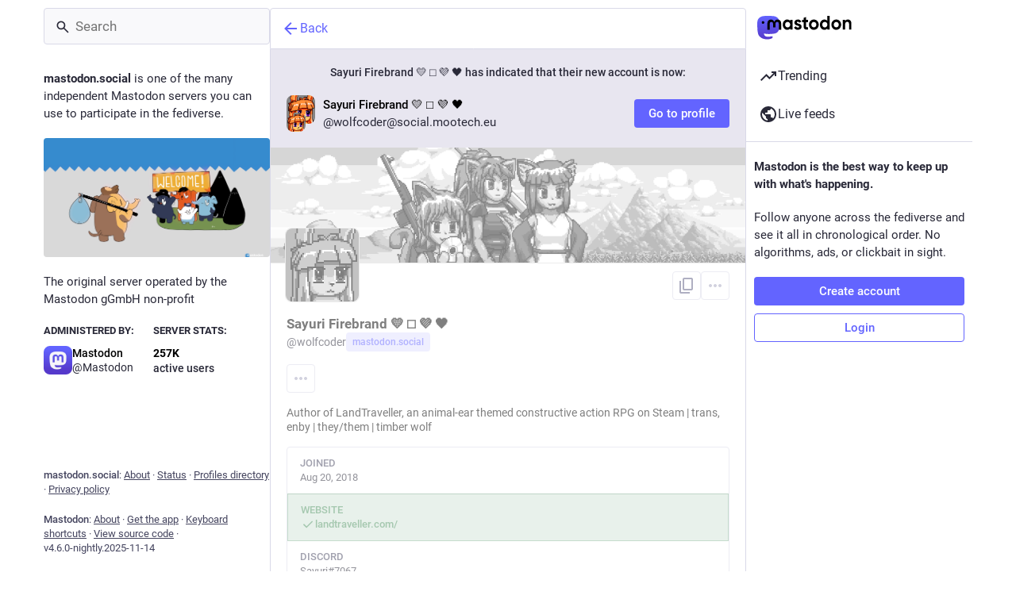

--- FILE ---
content_type: text/html; charset=utf-8
request_url: https://mastodon.social/@wolfcoder/media
body_size: 15877
content:
<!DOCTYPE html>
<html lang='en'>
<head>
<meta charset='utf-8'>
<meta content='width=device-width, initial-scale=1, viewport-fit=cover' name='viewport'>
<link href='https://files.mastodon.social' rel='dns-prefetch'>
<link href='/packs/assets/favicon-16x16-74JBPGmr.png' rel='icon' sizes='16x16' type='image/png'>
<link href='/packs/assets/favicon-32x32-CiQz7Niw.png' rel='icon' sizes='32x32' type='image/png'>
<link href='/packs/assets/favicon-48x48-DMnduFKh.png' rel='icon' sizes='48x48' type='image/png'>
<link href='/packs/assets/apple-touch-icon-57x57-BsPGHSez.png' rel='apple-touch-icon' sizes='57x57'>
<link href='/packs/assets/apple-touch-icon-60x60-CQE7yLDO.png' rel='apple-touch-icon' sizes='60x60'>
<link href='/packs/assets/android-chrome-72x72-9LRpA3QN.png' rel='apple-touch-icon' sizes='72x72'>
<link href='/packs/assets/apple-touch-icon-76x76-BPRp9FS0.png' rel='apple-touch-icon' sizes='76x76'>
<link href='/packs/assets/apple-touch-icon-114x114-Ch7jwTNh.png' rel='apple-touch-icon' sizes='114x114'>
<link href='/packs/assets/apple-touch-icon-120x120-W9xwzzUZ.png' rel='apple-touch-icon' sizes='120x120'>
<link href='/packs/assets/android-chrome-144x144-D-ewI-KZ.png' rel='apple-touch-icon' sizes='144x144'>
<link href='/packs/assets/apple-touch-icon-152x152-s3oy-zRw.png' rel='apple-touch-icon' sizes='152x152'>
<link href='/packs/assets/apple-touch-icon-167x167-DdVi4pJj.png' rel='apple-touch-icon' sizes='167x167'>
<link href='/packs/assets/apple-touch-icon-180x180-DSCV_HvQ.png' rel='apple-touch-icon' sizes='180x180'>
<link href='/packs/assets/apple-touch-icon-1024x1024-B3Tu3EqI.png' rel='apple-touch-icon' sizes='1024x1024'>
<link color='#6364FF' href='/packs/assets/logo-symbol-icon-BQIzGafT.svg' rel='mask-icon'>
<link href='/manifest' rel='manifest'>
<meta name="theme-color" content="#181820" media="(prefers-color-scheme: dark)"><meta name="theme-color" content="#ffffff" media="(prefers-color-scheme: light)">
<meta content='yes' name='mobile-web-app-capable'>
<title>Sayuri Firebrand 💛 ⬜️ 💜 🖤‏ (@wolfcoder@mastodon.social) - Mastodon</title>
<link rel="stylesheet" crossorigin="anonymous" href="/packs/assets/themes/mastodon-light-BNGtwDw1.css" integrity="sha384-/I+TgDs+Ej6t4W4Zb5PRSG9scj9aOh+yYCqfJEE81JZO1zwnmPAf86n7xw4BqEwY" media="not all and (prefers-color-scheme: dark)" /><link rel="stylesheet" crossorigin="anonymous" href="/packs/assets/themes/default-BkZouAk8.css" integrity="sha384-Ne36kHwhWCkO3OLd9LXZ+FIRRRfCUuOzMgf9tt4fT5z3Os5G+/RInDVKcJETxFTQ" media="(prefers-color-scheme: dark)" />


<script src="/packs/assets/polyfills-DG1lUn1_.js" crossorigin="anonymous" type="module" integrity="sha384-7Ff2NykLM4n7hsQIc9rgzxpICyOqCN93yP/jQkZyQEy5BU6kSgqyungnlAd6SRTt"></script>
<link rel="stylesheet" crossorigin="anonymous" href="/packs/assets/inert-BcT9Trv6.css" integrity="sha384-3QhUaYdsaIWdZ6XozPhzMlN6z+GCcEG6AKW7NHAKsQfUxZuHG0j9yB5wH74CZvr3" media="all" id="inert-style" />
<script src="/packs/assets/common-RWWoVJPl.js" crossorigin="anonymous" integrity="sha384-+Wt/5KVwGGqjnjpiJKyx/Yd9lLw0zWWFHLtfEGkG4yZ13nmpY5QIUgIKigPUdjhb" type="module"></script><link rel="modulepreload" href="/packs/rails-ujs.esm-CN860jmo.js" as="script" crossorigin="anonymous" integrity="sha384-yfMcx4r1NT8A/QAvn8/IcudEulhHckN3BJDtRsA8L5afESHAbxpDaYWzQrkImLdA">
<link rel="modulepreload" href="/packs/intl/en-D_LHNGV2.js" as="script" crossorigin="anonymous" integrity="sha384-emhFC2P3+x2yJhStqmMzHW1eMRbwpBx1lGrbJcuN2JZb3BXNegVx8Si9tK1sNFv/">

<meta content='EcLva4fbH/xKuzfTPY+6AQ==' name='style-nonce' nonce='EcLva4fbH/xKuzfTPY+6AQ==' property='csp-nonce'>
<link rel="stylesheet" href="https://mastodon.social/css/custom-e3b0c442.css" media="all" />
<link href='https://mastodon.social/@wolfcoder.rss' rel='alternate' type='application/rss+xml'>
<link href='https://mastodon.social/users/wolfcoder' rel='alternate' type='application/activity+json'>
<link href='https://mastodon.social/users/wolfcoder' rel='alternate' type='application/ld+json; profile=&quot;https://www.w3.org/ns/activitystreams&quot;'>
<meta content="profile" property="og:type">
<meta content='4.48K Posts, 53 Following, 42 Followers · Author of LandTraveller, an animal-ear themed constructive action RPG on Steam | trans, enby | they/them | timber wolf' name='description'>
<meta content="https://mastodon.social/@wolfcoder" property="og:url">
<meta content="Mastodon" property="og:site_name">
<meta content="Sayuri Firebrand 💛 ⬜️ 💜 🖤‏ (@wolfcoder@mastodon.social)" property="og:title">
<meta content="4.48K Posts, 53 Following, 42 Followers · Author of LandTraveller, an animal-ear themed constructive action RPG on Steam | trans, enby | they/them | timber wolf" property="og:description">
<meta content="https://files.mastodon.social/accounts/avatars/000/476/864/original/e40d348b112824b4.png" property="og:image">
<meta content="400" property="og:image:width">
<meta content="400" property="og:image:height">
<meta content="summary" property="twitter:card">
<meta content="wolfcoder@mastodon.social" property="profile:username">

<meta content='BCk-QqERU0q-CfYZjcuB6lnyyOYfJ2AifKqfeGIm7Z-HiTU5T9eTG5GxVA0_OH5mMlI4UkkDTpaZwozy0TzdZ2M=' name='applicationServerKey'>
<script id="initial-state" type="application/json">{"meta":{"access_token":null,"activity_api_enabled":true,"admin":null,"domain":"mastodon.social","limited_federation_mode":false,"locale":"en","mascot":"https://files.mastodon.social/site_uploads/files/000/000/002/original/080cba45af6a6356.svg","profile_directory":true,"registrations_open":true,"repository":"mastodon/mastodon","search_enabled":true,"single_user_mode":false,"source_url":"https://github.com/mastodon/mastodon","sso_redirect":null,"status_page_url":"https://status.mastodon.social","streaming_api_base_url":"wss://streaming.mastodon.social","title":"Mastodon","landing_page":"trends","trends_enabled":true,"version":"4.6.0-nightly.2025-11-14","terms_of_service_enabled":false,"local_live_feed_access":"public","remote_live_feed_access":"public","local_topic_feed_access":"public","remote_topic_feed_access":"public","auto_play_gif":null,"display_media":null,"reduce_motion":null,"use_blurhash":null},"compose":{"text":""},"accounts":{},"media_attachments":{"accept_content_types":[".jpg",".jpeg",".png",".gif",".webp",".heic",".heif",".avif",".webm",".mp4",".m4v",".mov",".ogg",".oga",".mp3",".wav",".flac",".opus",".aac",".m4a",".3gp",".wma","image/jpeg","image/png","image/gif","image/heic","image/heif","image/webp","image/avif","video/webm","video/mp4","video/quicktime","video/ogg","audio/wave","audio/wav","audio/x-wav","audio/x-pn-wave","audio/vnd.wave","audio/ogg","audio/vorbis","audio/mpeg","audio/mp3","audio/webm","audio/flac","audio/aac","audio/m4a","audio/x-m4a","audio/mp4","audio/3gpp","video/x-ms-asf"]},"settings":{},"languages":[["aa","Afar","Afaraf"],["ab","Abkhaz","аҧсуа бызшәа"],["ae","Avestan","avesta"],["af","Afrikaans","Afrikaans"],["ak","Akan","Akan"],["am","Amharic","አማርኛ"],["an","Aragonese","aragonés"],["ar","Arabic","اللغة العربية"],["as","Assamese","অসমীয়া"],["av","Avaric","авар мацӀ"],["ay","Aymara","aymar aru"],["az","Azerbaijani","azərbaycan dili"],["ba","Bashkir","башҡорт теле"],["be","Belarusian","беларуская мова"],["bg","Bulgarian","български език"],["bh","Bihari","भोजपुरी"],["bi","Bislama","Bislama"],["bm","Bambara","bamanankan"],["bn","Bengali","বাংলা"],["bo","Tibetan","བོད་ཡིག"],["br","Breton","brezhoneg"],["bs","Bosnian","bosanski jezik"],["ca","Catalan","Català"],["ce","Chechen","нохчийн мотт"],["ch","Chamorro","Chamoru"],["co","Corsican","corsu"],["cr","Cree","ᓀᐦᐃᔭᐍᐏᐣ"],["cs","Czech","čeština"],["cu","Old Church Slavonic","ѩзыкъ словѣньскъ"],["cv","Chuvash","чӑваш чӗлхи"],["cy","Welsh","Cymraeg"],["da","Danish","dansk"],["de","German","Deutsch"],["dv","Divehi","ދިވެހި"],["dz","Dzongkha","རྫོང་ཁ"],["ee","Ewe","Eʋegbe"],["el","Greek","Ελληνικά"],["en","English","English"],["eo","Esperanto","Esperanto"],["es","Spanish","Español"],["et","Estonian","eesti"],["eu","Basque","euskara"],["fa","Persian","فارسی"],["ff","Fula","Fulfulde"],["fi","Finnish","suomi"],["fj","Fijian","Vakaviti"],["fo","Faroese","føroyskt"],["fr","French","Français"],["fy","Western Frisian","Frysk"],["ga","Irish","Gaeilge"],["gd","Scottish Gaelic","Gàidhlig"],["gl","Galician","galego"],["gu","Gujarati","ગુજરાતી"],["gv","Manx","Gaelg"],["ha","Hausa","هَوُسَ"],["he","Hebrew","עברית"],["hi","Hindi","हिन्दी"],["ho","Hiri Motu","Hiri Motu"],["hr","Croatian","Hrvatski"],["ht","Haitian","Kreyòl ayisyen"],["hu","Hungarian","magyar"],["hy","Armenian","Հայերեն"],["hz","Herero","Otjiherero"],["ia","Interlingua","Interlingua"],["id","Indonesian","Bahasa Indonesia"],["ie","Interlingue","Interlingue"],["ig","Igbo","Asụsụ Igbo"],["ii","Nuosu","ꆈꌠ꒿ Nuosuhxop"],["ik","Inupiaq","Iñupiaq"],["io","Ido","Ido"],["is","Icelandic","Íslenska"],["it","Italian","Italiano"],["iu","Inuktitut","ᐃᓄᒃᑎᑐᑦ"],["ja","Japanese","日本語"],["jv","Javanese","basa Jawa"],["ka","Georgian","ქართული"],["kg","Kongo","Kikongo"],["ki","Kikuyu","Gĩkũyũ"],["kj","Kwanyama","Kuanyama"],["kk","Kazakh","қазақ тілі"],["kl","Kalaallisut","kalaallisut"],["km","Khmer","ខេមរភាសា"],["kn","Kannada","ಕನ್ನಡ"],["ko","Korean","한국어"],["kr","Kanuri","Kanuri"],["ks","Kashmiri","कश्मीरी"],["ku","Kurmanji (Kurdish)","Kurmancî"],["kv","Komi","коми кыв"],["kw","Cornish","Kernewek"],["ky","Kyrgyz","Кыргызча"],["la","Latin","latine"],["lb","Luxembourgish","Lëtzebuergesch"],["lg","Ganda","Luganda"],["li","Limburgish","Limburgs"],["ln","Lingala","Lingála"],["lo","Lao","ລາວ"],["lt","Lithuanian","lietuvių kalba"],["lu","Luba-Katanga","Tshiluba"],["lv","Latvian","latviešu valoda"],["mg","Malagasy","fiteny malagasy"],["mh","Marshallese","Kajin M̧ajeļ"],["mi","Māori","te reo Māori"],["mk","Macedonian","македонски јазик"],["ml","Malayalam","മലയാളം"],["mn","Mongolian","Монгол хэл"],["mn-Mong","Traditional Mongolian","ᠮᠣᠩᠭᠣᠯ ᠬᠡᠯᠡ"],["mr","Marathi","मराठी"],["ms","Malay","Bahasa Melayu"],["ms-Arab","Jawi Malay","بهاس ملايو"],["mt","Maltese","Malti"],["my","Burmese","ဗမာစာ"],["na","Nauru","Ekakairũ Naoero"],["nb","Norwegian Bokmål","Norsk bokmål"],["nd","Northern Ndebele","isiNdebele"],["ne","Nepali","नेपाली"],["ng","Ndonga","Owambo"],["nl","Dutch","Nederlands"],["nn","Norwegian Nynorsk","Norsk Nynorsk"],["no","Norwegian","Norsk"],["nr","Southern Ndebele","isiNdebele"],["nv","Navajo","Diné bizaad"],["ny","Chichewa","chiCheŵa"],["oc","Occitan","occitan"],["oj","Ojibwe","ᐊᓂᔑᓈᐯᒧᐎᓐ"],["om","Oromo","Afaan Oromoo"],["or","Oriya","ଓଡ଼ିଆ"],["os","Ossetian","ирон æвзаг"],["pa","Punjabi","ਪੰਜਾਬੀ"],["pi","Pāli","पाऴि"],["pl","Polish","Polski"],["ps","Pashto","پښتو"],["pt","Portuguese","Português"],["qu","Quechua","Runa Simi"],["rm","Romansh","rumantsch grischun"],["rn","Kirundi","Ikirundi"],["ro","Romanian","Română"],["ru","Russian","Русский"],["rw","Kinyarwanda","Ikinyarwanda"],["sa","Sanskrit","संस्कृतम्"],["sc","Sardinian","sardu"],["sd","Sindhi","सिन्धी"],["se","Northern Sami","Davvisámegiella"],["sg","Sango","yângâ tî sängö"],["si","Sinhala","සිංහල"],["sk","Slovak","slovenčina"],["sl","Slovenian","slovenščina"],["sn","Shona","chiShona"],["so","Somali","Soomaaliga"],["sq","Albanian","Shqip"],["sr","Serbian","српски језик"],["ss","Swati","SiSwati"],["st","Southern Sotho","Sesotho"],["su","Sundanese","Basa Sunda"],["sv","Swedish","Svenska"],["sw","Swahili","Kiswahili"],["ta","Tamil","தமிழ்"],["te","Telugu","తెలుగు"],["tg","Tajik","тоҷикӣ"],["th","Thai","ไทย"],["ti","Tigrinya","ትግርኛ"],["tk","Turkmen","Türkmen"],["tl","Tagalog","Tagalog"],["tn","Tswana","Setswana"],["to","Tonga","faka Tonga"],["tr","Turkish","Türkçe"],["ts","Tsonga","Xitsonga"],["tt","Tatar","татар теле"],["tw","Twi","Twi"],["ty","Tahitian","Reo Tahiti"],["ug","Uyghur","ئۇيغۇرچە‎"],["uk","Ukrainian","Українська"],["ur","Urdu","اردو"],["uz","Uzbek","Ўзбек"],["ve","Venda","Tshivenḓa"],["vi","Vietnamese","Tiếng Việt"],["vo","Volapük","Volapük"],["wa","Walloon","walon"],["wo","Wolof","Wollof"],["xh","Xhosa","isiXhosa"],["yi","Yiddish","ייִדיש"],["yo","Yoruba","Yorùbá"],["za","Zhuang","Saɯ cueŋƅ"],["zh","Chinese","中文"],["zu","Zulu","isiZulu"],["zh-CN","Chinese (China)","简体中文"],["zh-HK","Chinese (Hong Kong)","繁體中文（香港）"],["zh-TW","Chinese (Taiwan)","繁體中文（臺灣）"],["zh-YUE","Cantonese","廣東話"],["ast","Asturian","Asturianu"],["chr","Cherokee","ᏣᎳᎩ ᎦᏬᏂᎯᏍᏗ"],["ckb","Sorani (Kurdish)","سۆرانی"],["cnr","Montenegrin","crnogorski"],["csb","Kashubian","Kaszëbsczi"],["gsw","Swiss German","Schwiizertütsch"],["jbo","Lojban","la .lojban."],["kab","Kabyle","Taqbaylit"],["ldn","Láadan","Láadan"],["lfn","Lingua Franca Nova","lingua franca nova"],["moh","Mohawk","Kanienʼkéha"],["nds","Low German","Plattdüütsch"],["pdc","Pennsylvania Dutch","Pennsilfaani-Deitsch"],["sco","Scots","Scots"],["sma","Southern Sami","Åarjelsaemien Gïele"],["smj","Lule Sami","Julevsámegiella"],["szl","Silesian","ślůnsko godka"],["tok","Toki Pona","toki pona"],["vai","Vai","ꕙꔤ"],["xal","Kalmyk","Хальмг келн"],["zba","Balaibalan","باليبلن"],["zgh","Standard Moroccan Tamazight","ⵜⴰⵎⴰⵣⵉⵖⵜ"]],"features":["modern_emojis","http_message_signatures"],"push_subscription":null,"role":null}</script>
<script src="/packs/assets/application-B9oiYTVS.js" crossorigin="anonymous" integrity="sha384-aIpFIgq5LExywz4/kCiLojPhYWS3rBfRdCtGfp/eXVvCK6jwoYD+y0A57UHnwdwb" type="module"></script><link rel="modulepreload" href="/packs/index-wQHluqek.js" as="script" crossorigin="anonymous" integrity="sha384-wv0v2cqYX/v28HWyVhpzIXwI064EWaBWkxdQ29cu2Edy6XkRVLZRyrCK8TjJUZOf"><link rel="modulepreload" href="/packs/load_locale-CguU9mee.js" as="script" crossorigin="anonymous" integrity="sha384-3RTZFAxFssMNSADKonwi3gh+vUkny39Yin8ElcdW9crgnWO/1zWzjXn2+uQo93P8"><link rel="modulepreload" href="/packs/client-CQfMN8sJ.js" as="script" crossorigin="anonymous" integrity="sha384-Vr+wejXUcuqaWqeAaesQscqqkAZbYieI/1IKb3lfVsKqJCCqKdfJzMC20HI6eE+N"><link rel="modulepreload" href="/packs/useSelectableClick-MuaAO3ww.js" as="script" crossorigin="anonymous" integrity="sha384-lM+NKqEvzjFg/txWfATsMVsRUF2xTRDbMJbPKmhGJnHSzs7EEBPa4Iz085NV0K6V"><link rel="modulepreload" href="/packs/Helmet-l-FM6Lli.js" as="script" crossorigin="anonymous" integrity="sha384-7ohRPqcsCM03iJs2peY2ws3LsRORTj6MsZWnjpFKip5Okikg/PYNplf9+4fneQtW"><link rel="modulepreload" href="/packs/streaming-Cg28oPBG.js" as="script" crossorigin="anonymous" integrity="sha384-XaEfAZwdNzJy26Z9zXVI59wfxXuaplD7Mqm16nxY6nM3YZf4KOQbb95CTmD3H9Qe"><link rel="modulepreload" href="/packs/message-C7i_YarZ.js" as="script" crossorigin="anonymous" integrity="sha384-pmdkLeUE+OTUXEH4jY4u3ZM/Xpfss4HW2EM59riS0qW5H0ZnW3THjtrRtmiwN/FU"><link rel="modulepreload" href="/packs/index-DsI7FgU8.js" as="script" crossorigin="anonymous" integrity="sha384-ssnlgrTiB9iFgz3nN/htBvxRvlIQf02lxu/XlTuPCPVn2H7VyhLidbJB44h1rVZt"><link rel="modulepreload" href="/packs/onboarding-v2W1NkLI.js" as="script" crossorigin="anonymous" integrity="sha384-LjGoCGhYpJYdwYDbJPoErFG8MWXyTs3ipd/jhlfUVl0U2/AtoTGRnnklyVpInVy0"><link rel="modulepreload" href="/packs/modal_container-C1clP3tq.js" as="script" crossorigin="anonymous" integrity="sha384-S6utcKf0uUsMOW1NctxpBWggPUOKUROKjN8BXIpaK6UI/ppp3gJD2yRd/QXI5+3H"><link rel="modulepreload" href="/packs/status_quoted-BdN_SP2W.js" as="script" crossorigin="anonymous" integrity="sha384-Bieh//Bnucl7RL6XTpRtEhznr7JEAls8hEHLJCSgYBOjKSIBTC6voQls4PaiWrbO"><link rel="modulepreload" href="/packs/short_number-DO822QGe.js" as="script" crossorigin="anonymous" integrity="sha384-oRCh3B9ZwyAOXfamXI5cGahsHHcpc5Tdl9EjLC3e+2RHdXdsegPbUn7+isN369gr"><link rel="modulepreload" href="/packs/familiar_followers-CM1kMETm.js" as="script" crossorigin="anonymous" integrity="sha384-oMC4YcTNJW8yVx2qzFsAvUHv+tbhOF2Pj30WAACqTepMFkN7c3RfzMr8myXBofqD"><link rel="modulepreload" href="/packs/avatar_group-CI_r1-vO.js" as="script" crossorigin="anonymous" integrity="sha384-TIzisSEmN0N70Yimeb0fHeGmQQVS+lcCLufoBcSM85nVncbbmvGRHTTTEi+5NqBr"><link rel="modulepreload" href="/packs/counters-D5sDZNV6.js" as="script" crossorigin="anonymous" integrity="sha384-XijGuttm0iZp2rpoWyaCHXpdJomA1Tl6FlhbJkPBOv2KHti4cHuGyekYOxH5ddyj"><link rel="modulepreload" href="/packs/follow_button-BTVuC62K.js" as="script" crossorigin="anonymous" integrity="sha384-MxmI5t6ckr63AWWBS5kGMlS4/K0LAYcH4mcnnskAiKzBmMsyVcW6vwQGgCj79t8O"><link rel="modulepreload" href="/packs/useTimeout-R4W0d2vX.js" as="script" crossorigin="anonymous" integrity="sha384-Gyim94kG92EN0Ike9yivwTEc682EWkbxCSA6GECrpUsed6euVygCBRFKs3jqB7kZ"><link rel="modulepreload" href="/packs/media_modal-BsOx74Hz.js" as="script" crossorigin="anonymous" integrity="sha384-9r/Qjw6HxHucKCO+WR3i83VtmzNdr+BBP0yxKegcnAahVRKls97YFsGuaTSXPY2v"><link rel="modulepreload" href="/packs/bundle_column_error-CW1aWtkA.js" as="script" crossorigin="anonymous" integrity="sha384-JHHlgWp2riQqGagHkmaoyGpZMYUA46zm6JOIiD6wD6dezjrcYMeGTkIqVfFh6e5Q"><link rel="modulepreload" href="/packs/navigation_bar-DkIggaHc.js" as="script" crossorigin="anonymous" integrity="sha384-aHj0MjtYeY5w7ZEnk1HbHzNaG2BpzlOV8D2lSuTLVFFg+pHlU6DQX04TwGcitwX4"><link rel="modulepreload" href="/packs/scroll-BygYx8ga.js" as="script" crossorigin="anonymous" integrity="sha384-jIZOX3+fCnbj97stw4XNycf0ur8+QQ918rmIdhs0BF/k3eiL1jwTf6L4DbvbAk+I"><link rel="modulepreload" href="/packs/column_header-CoMSUsk7.js" as="script" crossorigin="anonymous" integrity="sha384-w3vrWwyFGywODfL2lp0v6KouXf33taNdLE5uqsxSajg4a+Xnbc+8mPb+75lc7KOq"><link rel="modulepreload" href="/packs/column-BMsnUvF7.js" as="script" crossorigin="anonymous" integrity="sha384-mheBB2GQ0LUrOwnzLO0/LDTNDXAJLzFXSc2g6H2CyZ6RXBFilv37a1IKMftzkie9"><link rel="modulepreload" href="/packs/index-CchWedO5.js" as="script" crossorigin="anonymous" integrity="sha384-Uu/Pv5blnoedAAmcwoRKVB54zZixFugO6s/EudgTm8NROYJ47rL9E247MxVdu6P3"><link rel="modulepreload" href="/packs/server_hero_image-C79qA4YQ.js" as="script" crossorigin="anonymous" integrity="sha384-2rRhlfIOhf3xwGsT64nVsMxFqZXzh8CvmZ+B9M/X/7whseMXLvEL4b/7Z/g/NwDr"><link rel="modulepreload" href="/packs/skeleton-D0jr6aIt.js" as="script" crossorigin="anonymous" integrity="sha384-xYAeEI7ZjuNLobJAOnAGhGRqPFTKUKDZswwQs1ZgxDUYrd1kgbOpnWHs0MD0Iw1w"><link rel="modulepreload" href="/packs/search-DjLyIpKj.js" as="script" crossorigin="anonymous" integrity="sha384-QYEZI89MkjQZ0XEMGpemujOwZgHk9fY3CKHcLO7z9PJbwmomAFAES/RHv7uR46jD"><link rel="modulepreload" href="/packs/compose_form_container-BpCRo93h.js" as="script" crossorigin="anonymous" integrity="sha384-Xr0IqocjVZzH/24PldIGdv1AaRWIa9IxKbSrOhNCCe3FEuJ7960mTcQ2V4Mxe4A1"><link rel="modulepreload" href="/packs/link_footer-C9IJMUzt.js" as="script" crossorigin="anonymous" integrity="sha384-dRfxV2xdUaHxFDHT30I7rw4Mu6crEEeCCQJn4yrk9QhWafcxaueg/dHflk6Su+3/"><link rel="modulepreload" href="/packs/index-B9zYQZiS.js" as="script" crossorigin="anonymous" integrity="sha384-c+doyBfD4Dfz9G5sje5v5sQA1l1lPoo7Qv9+DCf+bGyDjmG+NF4PS60CPS8lqkQ8"><link rel="modulepreload" href="/packs/intl_provider-DT49aP9I.js" as="script" crossorigin="anonymous" integrity="sha384-Y6Pcgm5CQqQGvFyy0BA2302TUy9R9W2aw0oFBrRZKu7B8kSxSe2YqnKkhE46qpsq"><link rel="modulepreload" href="/packs/scroll_context-BwiGLCzO.js" as="script" crossorigin="anonymous" integrity="sha384-xGMCwXF4nFSWanIdimV19WsbXgVRh4hwjO6NZW2L3rfOO0EIi4dOzfWuJM4+xSYJ"><link rel="modulepreload" href="/packs/ready-DpOgoWSg.js" as="script" crossorigin="anonymous" integrity="sha384-22hVUedg0ViqHBSq0xZOejCiuRf00gNIUPOuN3DqhipWYIaGi2H3wdFJxpJo3ZRJ"><link rel="modulepreload" href="/packs/relative_timestamp-q9a0p46R.js" as="script" crossorigin="anonymous" integrity="sha384-NmTlL3xiQoEt8AErHW9tiwE7LIqVmri7udQQLiURYJBq5i7PUIxUq3gAMLCau11h"><link rel="modulepreload" href="/packs/index-DUY7J2K7.js" as="script" crossorigin="anonymous" integrity="sha384-AA2upUZgniO0wHTCPjsggtFkY6+fuxT9VmGm0pQo/HYjHU7u43FDMV9f3fXq1/Lj"><link rel="modulepreload" href="/packs/api-CzZAoEjh.js" as="script" crossorigin="anonymous" integrity="sha384-ovzT95gf+v7yAoLhxfM+VpXv0hlijpiXL5JjuGUr5xQlXQ1u3lLoHbxNV80lMIwp"><link rel="modulepreload" href="/packs/index-C_CZJOIf.js" as="script" crossorigin="anonymous" integrity="sha384-mxNHSJ+DrpfDKtbhgtc8u3pFTcaNmg9qikznprdLWKnXTEEyKNVwGoEACK4XLd6V"><link rel="modulepreload" href="/packs/index-_pCOkwmt.js" as="script" crossorigin="anonymous" integrity="sha384-Vy1aJM8oyg5xBLI06YusJYlo/sJolohuG4mHqIX3p3cQi+sC1ODQwvgr995Mars3"><link rel="modulepreload" href="/packs/react-textarea-autosize.browser.esm-uNCCGIXy.js" as="script" crossorigin="anonymous" integrity="sha384-PYmuqIWH/AfSa8D5yirpZaQJ0iWPRq3CGaeNu6HmTdJStKBSDmqKl9uC9jEbiad5"><link rel="modulepreload" href="/packs/use-isomorphic-layout-effect.browser.esm-ufwWIfGI.js" as="script" crossorigin="anonymous" integrity="sha384-WEp0uCOOec0rKpmBeWUDW0SZNuIIto98fGTabsVyVBwy41/m49r+XWOZ+u3dee6C"><link rel="modulepreload" href="/packs/embedded_status-BSkSqxIo.js" as="script" crossorigin="anonymous" integrity="sha384-CD24FcaRLwTK6PnJQcsBp2So7jy/jsSfc51dLkR+TO58Xa2s6GIsCIQEwJMh+XwF"><link rel="modulepreload" href="/packs/embedded_status_content-BORK2Q6f.js" as="script" crossorigin="anonymous" integrity="sha384-Q7P3QV8QNSc4D0qKysLusx1TUIMdnuFGop4yLg4RN7uPTIIgknCablrLNazxTmAG"><link rel="modulepreload" href="/packs/gif-D2zzCEKl.js" as="script" crossorigin="anonymous" integrity="sha384-QrIId6EgYycHktXG3WGkNN1CfkV6J4FMLpeoZneK5KSRv2TF61rWuDs8jUa7FoC2"><link rel="modulepreload" href="/packs/unfold_more-BePB3S6A.js" as="script" crossorigin="anonymous" integrity="sha384-K2Nv4tONqxeROx0zkU1aMAjC7CAGFPJqovxPuziUKG8wBaDz7a+tVJQ7yynqO5fw"><link rel="modulepreload" href="/packs/dropdown_selector-vBEkvqHv.js" as="script" crossorigin="anonymous" integrity="sha384-SbKTKfMtJQZ8hjUiRMM6AlZ5l5LijkkgZspjdfuMuv+kmYv9olcMJ3pd8UHaaEKh"><link rel="modulepreload" href="/packs/info-CFjgJxGY.js" as="script" crossorigin="anonymous" integrity="sha384-1rSoBKutYYpA9N/quD0ZqzafTc/cQ7WOUFM8eqa5sTiTLGaUCnqgGNdbH4BGXkRy"><link rel="modulepreload" href="/packs/numbers-BLyy7tyF.js" as="script" crossorigin="anonymous" integrity="sha384-cq6MiPGwO6bw4zSmQ5ZiG9fD+AXZVyalfRjO/t8k/oHS3EAnl8Oj3e3OfsA+sQBr"><link rel="modulepreload" href="/packs/use-gesture-react.esm-0_KZjRgs.js" as="script" crossorigin="anonymous" integrity="sha384-mMD4VABzpHSCgf+7ZQFTIRJSn2pD/x3pwX9Lm668+ONlwnSys3IPfq4V7o9nYeMt"><link rel="modulepreload" href="/packs/chevron_left-BKhjPDBp.js" as="script" crossorigin="anonymous" integrity="sha384-Dpup9+pyXXCNr+hdR9bOO8mOzcpFpyvQ29OJ3rm2ae84xTgCWq1nB7T9YzTl8GW+"><link rel="modulepreload" href="/packs/add-CUfMnDqK.js" as="script" crossorigin="anonymous" integrity="sha384-kndNGV6KrJbyA1yBxyrmBDcg7mOvyjekQPOxo71rmQ4OXr9dNGCKwrMjGpyQjjoI"><link rel="modulepreload" href="/packs/home-fill-Ch6aPjwa.js" as="script" crossorigin="anonymous" integrity="sha384-mwAChI6NuNa+++wziSROQDJWzEcj1y5DLthVa0MPBKZRyGkCaHujhmAezd1TpSAz"><link rel="modulepreload" href="/packs/settings-DHEEsRRo.js" as="script" crossorigin="anonymous" integrity="sha384-IJDxqbd3CYs24c0oMhNTuZDeS0ULVEAachK8xyrBLacGDlcJ7sr+qux2OBf19MEV"><link rel="modulepreload" href="/packs/notifications-Db1ThhUz.js" as="script" crossorigin="anonymous" integrity="sha384-JvAsHuKuQ9EDVP389K6SOBD+8J2HKueeK1hnyJi92Wuo2nxZZJDE28FCXJ4j2h+F"><link rel="modulepreload" href="/packs/notifications-UQ4B0bUN.js" as="script" crossorigin="anonymous" integrity="sha384-UxIxwVrYGCKw53pP9dDXVHQH4mHQMTb7e38ixBbvYbb+H53rmVq7OSuj7zfPfdDK"><link rel="modulepreload" href="/packs/hashtags-A4ATfmNH.js" as="script" crossorigin="anonymous" integrity="sha384-e6jXoVY5ThWL4sSPSB2YCBOR/dzIqXYA6WNpQ3NjnhYvid6qELQnAogi6YrW3iQq"><link rel="modulepreload" href="/packs/icon_with_badge-DBWFKlu5.js" as="script" crossorigin="anonymous" integrity="sha384-PqLcYadi0sgptzTJSr16+s2qvDF2Ln2kUCSBIaapplnDWJHN/8gMYPWN2zP+2jEP"><link rel="modulepreload" href="/packs/verified_badge-y0IXNwWl.js" as="script" crossorigin="anonymous" integrity="sha384-4IB9RKC+nvYj9J/lHRPv9YP0+wZyCOTJHBoZ/OEkw7ZzrLvbTsSK6eMJUNPigowr"><link rel="modulepreload" href="/packs/check_box-vbWwXZ8t.js" as="script" crossorigin="anonymous" integrity="sha384-R8Ll1ZKKXkKf+MvkS7wfrAM7uBb76vc6KmB4hkoo2YqCP1jlo608RrVp6/cAT89F"><link rel="modulepreload" href="/packs/done-DCCRWwks.js" as="script" crossorigin="anonymous" integrity="sha384-drijHS98053n/K0gOKCfuhJsJgt+4WRmxQYv6OIisSP6L7kHxeKaoGyKR824fOhl"><link rel="modulepreload" href="/packs/emoji_picker_dropdown_container-V_afwV0C.js" as="script" crossorigin="anonymous" integrity="sha384-ItQ8mqBWJL46bPur2NqBybScQqbPZfPbyifJqeVoyzpDhiOOCoSPPWOfshrvKVSc"><link rel="modulepreload" href="/packs/fuzzysort-C_DAu7NF.js" as="script" crossorigin="anonymous" integrity="sha384-4ovAwN6NPEygryLkoBvWuDJgnyJIzicq5NWfPGQ4Uefk8PDrYHEb6HZEgm70NZ+i"><link rel="modulepreload" href="/packs/utilities.esm-DrWbK8OU.js" as="script" crossorigin="anonymous" integrity="sha384-q4mSXZETkHziHRCgOqacyMkNZqow5aVD97hWwtaMVpVqp5Ma37RyU0KkJDYcrXbl"><link rel="modulepreload" href="/packs/edit-yOfVQpZj.js" as="script" crossorigin="anonymous" integrity="sha384-IK/1IlM7dKPppFdtf8u6ueuMz/KXk/dKelhPzRNIqAtDjlxDRYIGgmaT+/wZR0sY"><link rel="modulepreload" href="/packs/bookmarks-fill-Bu7JCV34.js" as="script" crossorigin="anonymous" integrity="sha384-h/lk+Yn0p0YGddnxKgrgdNy8ydIglAERm/kmgNFVlLJKm93RwlBP8f3gyiM0Y+xA"><link rel="modulepreload" href="/packs/person_add-fill-B42Sxyss.js" as="script" crossorigin="anonymous" integrity="sha384-4iBQM6PHPxIbF7x8HnYwT3f8vbpY9P6G9tjtT7fPauYGP2KzvT5cfs8G4Bp3cd4J"><link rel="modulepreload" href="/packs/person_add-CTl93MWG.js" as="script" crossorigin="anonymous" integrity="sha384-DVhRyO3OkuhB91IDH3QGrl7yiBnUry+Pscy/KY915/ae3fXX9ev4OPHfqhvITlbB"><link rel="modulepreload" href="/packs/trending_up-BLKiM6IB.js" as="script" crossorigin="anonymous" integrity="sha384-WEs7/6xXQGCqzAUHSHLCtLX7XY5KhSuDAqvFxyfSedVfH0KVA4u+2fD/d2sFGbrt"><link rel="modulepreload" href="/packs/tag-COtF2ipt.js" as="script" crossorigin="anonymous" integrity="sha384-Pmo12rsEP1exIsREoAlsPD98oOWEuqG4VIpuaf4GT7dnEDudyvxpS/M96NgCM0Ry"><link rel="modulepreload" href="/packs/list_alt-viHP8y3h.js" as="script" crossorigin="anonymous" integrity="sha384-6SR82miSB8VsXxs7fNakQ3kiCeEXbvxND2zeiUazAflDcdF2DpILVsD/molYs0ad"><link rel="modulepreload" href="/packs/lists-zR1trvbl.js" as="script" crossorigin="anonymous" integrity="sha384-dZ+cAbou16YujrPJf/b2KHCv37jjfyZr2WyZu/OTcnrx/scGKhS3GIBPFxXdKF3w"><link rel="modulepreload" href="/packs/hashtag-DjIAxro8.js" as="script" crossorigin="anonymous" integrity="sha384-w+SvhQMjO5SFag6b5Pek5lRqQXcf+t4kPADHLYOFcI+grF2nSVtEYmSZcUZQoXC2"><link rel="modulepreload" href="/packs/index-DDwdn8QI.js" as="script" crossorigin="anonymous" integrity="sha384-3ZUB8E+IOfilxTBOVJcoE5kuKARcl1SKhHETeWo09KOIvknbcBgvZIoQdHBDmSwX"><link rel="stylesheet" href="/packs/assets/compose_form_container-D8HBmaSh.css" integrity="sha384-hjY308WloggahHkay1PearY31vO6kJkmW/gx9OD03gb7OE549JNJTylIBwNGUFED" media="screen" />

</head>
<body class='app-body theme-system custom-scrollbars no-reduce-motion'>
<div class='notranslate app-holder' data-props='{&quot;locale&quot;:&quot;en&quot;}' id='mastodon'>
<noscript>
<img alt="Mastodon" src="/packs/assets/logo-DXQkHAe5.svg" />
<div>
To use the Mastodon web application, please enable JavaScript. Alternatively, try one of the <a href="https://joinmastodon.org/apps">native apps</a> for Mastodon for your platform.
</div>
</noscript>
</div>


<div aria-hidden='true' class='logo-resources' inert tabindex='-1'>
<svg xmlns="http://www.w3.org/2000/svg" xmlns:xlink="http://www.w3.org/1999/xlink" width="79" height="79" viewBox="0 0 79 75"><symbol id="logo-symbol-icon"><path d="M63 45.3v-20c0-4.1-1-7.3-3.2-9.7-2.1-2.4-5-3.7-8.5-3.7-4.1 0-7.2 1.6-9.3 4.7l-2 3.3-2-3.3c-2-3.1-5.1-4.7-9.2-4.7-3.5 0-6.4 1.3-8.6 3.7-2.1 2.4-3.1 5.6-3.1 9.7v20h8V25.9c0-4.1 1.7-6.2 5.2-6.2 3.8 0 5.8 2.5 5.8 7.4V37.7H44V27.1c0-4.9 1.9-7.4 5.8-7.4 3.5 0 5.2 2.1 5.2 6.2V45.3h8ZM74.7 16.6c.6 6 .1 15.7.1 17.3 0 .5-.1 4.8-.1 5.3-.7 11.5-8 16-15.6 17.5-.1 0-.2 0-.3 0-4.9 1-10 1.2-14.9 1.4-1.2 0-2.4 0-3.6 0-4.8 0-9.7-.6-14.4-1.7-.1 0-.1 0-.1 0s-.1 0-.1 0 0 .1 0 .1 0 0 0 0c.1 1.6.4 3.1 1 4.5.6 1.7 2.9 5.7 11.4 5.7 5 0 9.9-.6 14.8-1.7 0 0 0 0 0 0 .1 0 .1 0 .1 0 0 .1 0 .1 0 .1.1 0 .1 0 .1.1v5.6s0 .1-.1.1c0 0 0 0 0 .1-1.6 1.1-3.7 1.7-5.6 2.3-.8.3-1.6.5-2.4.7-7.5 1.7-15.4 1.3-22.7-1.2-6.8-2.4-13.8-8.2-15.5-15.2-.9-3.8-1.6-7.6-1.9-11.5-.6-5.8-.6-11.7-.8-17.5C3.9 24.5 4 20 4.9 16 6.7 7.9 14.1 2.2 22.3 1c1.4-.2 4.1-1 16.5-1h.1C51.4 0 56.7.8 58.1 1c8.4 1.2 15.5 7.5 16.6 15.6Z" fill="currentColor"></path></symbol><use xlink:href="#logo-symbol-icon"></use></svg>
<svg xmlns="http://www.w3.org/2000/svg" xmlns:xlink="http://www.w3.org/1999/xlink" width="261" height="66" viewBox="0 0 261 66" fill="none">
<symbol id="logo-symbol-wordmark"><path d="M60.7539 14.4034C59.8143 7.41942 53.7273 1.91557 46.5117 0.849066C45.2943 0.668854 40.6819 0.0130005 29.9973 0.0130005H29.9175C19.2299 0.0130005 16.937 0.668854 15.7196 0.849066C8.70488 1.88602 2.29885 6.83152 0.744617 13.8982C-0.00294988 17.3784 -0.0827298 21.2367 0.0561464 24.7759C0.254119 29.8514 0.292531 34.918 0.753482 39.9728C1.07215 43.3305 1.62806 46.6614 2.41704 49.9406C3.89445 55.9969 9.87499 61.0369 15.7344 63.0931C22.0077 65.2374 28.7542 65.5934 35.2184 64.1212C35.9295 63.9558 36.6318 63.7638 37.3252 63.5451C38.8971 63.0459 40.738 62.4875 42.0913 61.5067C42.1099 61.4929 42.1251 61.4751 42.1358 61.4547C42.1466 61.4342 42.1526 61.4116 42.1534 61.3885V56.4903C42.153 56.4687 42.1479 56.4475 42.1383 56.4281C42.1287 56.4088 42.1149 56.3918 42.0979 56.3785C42.0809 56.3652 42.0611 56.3559 42.04 56.3512C42.019 56.3465 41.9971 56.3466 41.9761 56.3514C37.8345 57.3406 33.5905 57.8364 29.3324 57.8286C22.0045 57.8286 20.0336 54.3514 19.4693 52.9038C19.0156 51.6527 18.7275 50.3476 18.6124 49.0218C18.6112 48.9996 18.6153 48.9773 18.6243 48.9569C18.6333 48.9366 18.647 48.9186 18.6643 48.9045C18.6816 48.8904 18.7019 48.8805 18.7237 48.8758C18.7455 48.871 18.7681 48.8715 18.7897 48.8771C22.8622 49.8595 27.037 50.3553 31.2265 50.3542C32.234 50.3542 33.2387 50.3542 34.2463 50.3276C38.4598 50.2094 42.9009 49.9938 47.0465 49.1843C47.1499 49.1636 47.2534 49.1459 47.342 49.1193C53.881 47.8637 60.1038 43.9227 60.7362 33.9431C60.7598 33.5502 60.8189 29.8278 60.8189 29.4201C60.8218 28.0345 61.2651 19.5911 60.7539 14.4034Z" fill="url(#paint0_linear_89_11)"></path>
<path d="M12.3442 18.3034C12.3442 16.2668 13.9777 14.6194 15.997 14.6194C18.0163 14.6194 19.6497 16.2668 19.6497 18.3034C19.6497 20.34 18.0163 21.9874 15.997 21.9874C13.9777 21.9874 12.3442 20.34 12.3442 18.3034Z" fill="currentColor"></path>
<path d="M66.1484 21.4685V38.3839H59.4988V21.9744C59.4988 18.5109 58.0583 16.7597 55.1643 16.7597C51.9746 16.7597 50.3668 18.8482 50.3668 22.9603V31.9499H43.7687V22.9603C43.7687 18.8352 42.1738 16.7597 38.9712 16.7597C36.0901 16.7597 34.6367 18.5109 34.6367 21.9744V38.3839H28V21.4685C28 18.018 28.8746 15.268 30.6238 13.2314C32.4374 11.1948 34.8039 10.157 37.7365 10.157C41.132 10.157 43.7172 11.4802 45.415 14.1135L47.0742 16.9154L48.7334 14.1135C50.4311 11.4802 53.0035 10.157 56.4119 10.157C59.3444 10.157 61.711 11.1948 63.5246 13.2314C65.2738 15.268 66.1484 18.005 66.1484 21.4685ZM89.0297 29.8743C90.4059 28.4085 91.0619 26.5795 91.0619 24.3613C91.0619 22.1431 90.4059 20.3011 89.0297 18.9001C87.7049 17.4343 86.0329 16.7338 84.0007 16.7338C81.9685 16.7338 80.2965 17.4343 78.9717 18.9001C77.6469 20.3011 76.991 22.1431 76.991 24.3613C76.991 26.5795 77.6469 28.4215 78.9717 29.8743C80.2965 31.2753 81.9685 31.9888 84.0007 31.9888C86.0329 31.9888 87.7049 31.2883 89.0297 29.8743ZM91.0619 10.8316H97.6086V37.891H91.0619V34.6999C89.0811 37.3462 86.3416 38.6563 82.7788 38.6563C79.2161 38.6563 76.4765 37.3073 74.0456 34.5442C71.6533 31.7812 70.4443 28.3696 70.4443 24.3743C70.4443 20.3789 71.6661 17.0192 74.0456 14.2561C76.4893 11.4931 79.3833 10.0922 82.7788 10.0922C86.1744 10.0922 89.0811 11.3894 91.0619 14.0356V10.8445V10.8316ZM119.654 23.8683C121.583 25.3342 122.548 27.3837 122.496 29.9781C122.496 32.7411 121.532 34.9075 119.551 36.4122C117.57 37.878 115.178 38.6304 112.284 38.6304C107.049 38.6304 103.499 36.4641 101.621 32.1963L107.306 28.7847C108.065 31.1067 109.737 32.3001 112.284 32.3001C114.625 32.3001 115.782 31.5477 115.782 29.9781C115.782 28.8366 114.265 27.8118 111.165 27.0075C109.995 26.6833 109.03 26.359 108.271 26.0865C107.204 25.6585 106.29 25.1655 105.532 24.5688C103.654 23.103 102.689 21.1572 102.689 18.6666C102.689 16.0203 103.602 13.9059 105.429 12.3882C107.306 10.8186 109.596 10.0662 112.335 10.0662C116.709 10.0662 119.898 11.9601 121.982 15.7998L116.4 19.0428C115.59 17.2008 114.213 16.2798 112.335 16.2798C110.355 16.2798 109.39 17.0321 109.39 18.498C109.39 19.6395 110.908 20.6643 114.008 21.4685C116.4 22.0134 118.278 22.8176 119.641 23.8554L119.654 23.8683ZM140.477 17.538H134.741V28.7977C134.741 30.1468 135.255 30.964 136.22 31.3402C136.927 31.6126 138.355 31.6645 140.49 31.5607V37.891C136.079 38.4358 132.876 37.9948 130.998 36.5419C129.12 35.1409 128.207 32.5336 128.207 28.8106V17.538H123.795V10.8316H128.207V5.37038L134.754 3.25595V10.8316H140.49V17.538H140.477ZM161.352 29.7187C162.677 28.3177 163.333 26.5276 163.333 24.3613C163.333 22.195 162.677 20.4178 161.352 19.0039C160.027 17.6029 158.407 16.8894 156.426 16.8894C154.445 16.8894 152.825 17.5899 151.5 19.0039C150.227 20.4697 149.571 22.2469 149.571 24.3613C149.571 26.4757 150.227 28.2529 151.5 29.7187C152.825 31.1196 154.445 31.8331 156.426 31.8331C158.407 31.8331 160.027 31.1326 161.352 29.7187ZM146.883 34.5313C144.297 31.7682 143.024 28.4215 143.024 24.3613C143.024 20.3011 144.297 17.0062 146.883 14.2432C149.468 11.4802 152.67 10.0792 156.426 10.0792C160.182 10.0792 163.384 11.4802 165.97 14.2432C168.555 17.0062 169.88 20.4178 169.88 24.3613C169.88 28.3047 168.555 31.7682 165.97 34.5313C163.384 37.2943 160.233 38.6434 156.426 38.6434C152.619 38.6434 149.468 37.2943 146.883 34.5313ZM191.771 29.8743C193.095 28.4085 193.751 26.5795 193.751 24.3613C193.751 22.1431 193.095 20.3011 191.771 18.9001C190.446 17.4343 188.774 16.7338 186.742 16.7338C184.709 16.7338 183.037 17.4343 181.661 18.9001C180.336 20.3011 179.68 22.1431 179.68 24.3613C179.68 26.5795 180.336 28.4215 181.661 29.8743C183.037 31.2753 184.761 31.9888 186.742 31.9888C188.722 31.9888 190.446 31.2883 191.771 29.8743ZM193.751 0H200.298V37.891H193.751V34.6999C191.822 37.3462 189.082 38.6563 185.52 38.6563C181.957 38.6563 179.179 37.3073 176.735 34.5442C174.343 31.7812 173.134 28.3696 173.134 24.3743C173.134 20.3789 174.356 17.0192 176.735 14.2561C179.166 11.4931 182.111 10.0922 185.52 10.0922C188.928 10.0922 191.822 11.3894 193.751 14.0356V0.0129719V0ZM223.308 29.7057C224.633 28.3047 225.289 26.5146 225.289 24.3483C225.289 22.182 224.633 20.4048 223.308 18.9909C221.983 17.5899 220.363 16.8765 218.382 16.8765C216.401 16.8765 214.78 17.577 213.456 18.9909C212.182 20.4567 211.526 22.2339 211.526 24.3483C211.526 26.4627 212.182 28.2399 213.456 29.7057C214.78 31.1067 216.401 31.8201 218.382 31.8201C220.363 31.8201 221.983 31.1196 223.308 29.7057ZM208.838 34.5183C206.253 31.7553 204.98 28.4085 204.98 24.3483C204.98 20.2881 206.253 16.9932 208.838 14.2302C211.424 11.4672 214.626 10.0662 218.382 10.0662C222.137 10.0662 225.34 11.4672 227.925 14.2302C230.511 16.9932 231.835 20.4048 231.835 24.3483C231.835 28.2918 230.511 31.7553 227.925 34.5183C225.34 37.2813 222.189 38.6304 218.382 38.6304C214.575 38.6304 211.424 37.2813 208.838 34.5183ZM260.17 21.261V37.878H253.623V22.1301C253.623 20.34 253.173 18.9909 252.247 17.9661C251.385 17.0451 250.164 16.5651 248.594 16.5651C244.89 16.5651 243.012 18.7833 243.012 23.2716V37.878H236.466V10.8316H243.012V13.867C244.581 11.3245 247.077 10.0792 250.575 10.0792C253.366 10.0792 255.656 11.0521 257.431 13.0498C259.257 15.0474 260.17 17.7586 260.17 21.274" fill="currentColor"></path>
<defs>
<linearGradient id="paint0_linear_89_11" x1="30.5" y1="0.0130005" x2="30.5" y2="65.013" gradientUnits="userSpaceOnUse">
<stop stop-color="#6364FF"></stop>
<stop offset="1" stop-color="#563ACC"></stop>
</linearGradient>
</defs></symbol><use xlink:href="#logo-symbol-wordmark"></use>
</svg>
</div>
</body>
</html>


--- FILE ---
content_type: text/javascript; charset=utf-8
request_url: https://mastodon.social/packs/navigation_bar-DkIggaHc.js
body_size: 796
content:
import{j as s}from"./client-CQfMN8sJ.js";import{r as c,a as _,u as p,a9 as d,aa as v}from"./index-wQHluqek.js";import{c as g}from"./index-DsI7FgU8.js";import{h as x,N as j}from"./short_number-DO822QGe.js";import{S as N}from"./add-CUfMnDqK.js";import{S as M}from"./home-fill-Ch6aPjwa.js";import{S}from"./settings-DHEEsRRo.js";import{s as C,S as I}from"./notifications-Db1ThhUz.js";import{S as k}from"./notifications-UQ4B0bUN.js";import{S as w}from"./hashtags-A4ATfmNH.js";import{h as E,u as f,a as u,bw as y,a6 as o,an as B,k as H}from"./useSelectableClick-MuaAO3ww.js";import{I as h}from"./icon_with_badge-DBWFKlu5.js";import{M as l}from"./message-C7i_YarZ.js";const L=a=>c.createElement("svg",{xmlns:"http://www.w3.org/2000/svg",height:24,viewBox:"0 -960 960 960",width:24,...a},c.createElement("path",{d:"M120-240v-80h720v80H120Zm0-200v-80h720v80H120Zm0-200v-80h720v80H120Z"})),r=_({home:{id:"tabs_bar.home",defaultMessage:"Home"},search:{id:"tabs_bar.search",defaultMessage:"Search"},publish:{id:"tabs_bar.publish",defaultMessage:"New Post"},notifications:{id:"tabs_bar.notifications",defaultMessage:"Notifications"},menu:{id:"tabs_bar.menu",defaultMessage:"Menu"}}),m=({to:a,icon:t,activeIcon:i,title:e})=>{const n=x(a);return s.jsx(j,{className:"ui__navigation-bar__item",activeClassName:"active",to:a,"aria-label":e,children:n&&i?i:t})},R=()=>{const a=u(C),t=p();return s.jsx(m,{to:"/notifications",icon:s.jsx(h,{id:"bell",icon:k,count:a,className:""}),activeIcon:s.jsx(h,{id:"bell",icon:I,count:a,className:""}),title:t.formatMessage(r.notifications)})},A=()=>{const a=f(),t=u(e=>{var n;return(n=e.server.getIn(["server","registrations","url"],null))!=null?n:"/auth/sign_up"}),i=c.useCallback(()=>{a(B({modalType:"CLOSED_REGISTRATIONS",modalProps:{}}))},[a]);if(c.useEffect(()=>{a(H())},[a]),d)return s.jsx("div",{className:"ui__navigation-bar__sign-up",children:s.jsx("a",{href:d,"data-method":"post",className:"button button--block button-tertiary",children:s.jsx(l,{id:"sign_in_banner.sso_redirect",defaultMessage:"Login or Register"})})});{let e;return v?e=s.jsx("a",{href:t,className:"button",children:s.jsx(l,{id:"sign_in_banner.create_account",defaultMessage:"Create account"})}):e=s.jsx("button",{className:"button",onClick:i,type:"button",children:s.jsx(l,{id:"sign_in_banner.create_account",defaultMessage:"Create account"})}),s.jsxs("div",{className:"ui__navigation-bar__sign-up",children:[e,s.jsx("a",{href:"/auth/sign_in",className:"button button-tertiary",children:s.jsx(l,{id:"sign_in_banner.sign_in",defaultMessage:"Login"})})]})}},Q=()=>{const{signedIn:a}=E(),t=f(),i=u(b=>b.navigation.open),e=p(),n=c.useCallback(()=>{t(y())},[t]);return s.jsxs("div",{className:"ui__navigation-bar",children:[!a&&s.jsx(A,{}),s.jsxs("div",{className:g("ui__navigation-bar__items",{active:a}),children:[a&&s.jsxs(s.Fragment,{children:[s.jsx(m,{title:e.formatMessage(r.home),to:"/home",icon:s.jsx(o,{id:"",icon:S}),activeIcon:s.jsx(o,{id:"",icon:M})}),s.jsx(m,{title:e.formatMessage(r.search),to:"/explore",icon:s.jsx(o,{id:"",icon:w})}),s.jsx(m,{title:e.formatMessage(r.publish),to:"/publish",icon:s.jsx(o,{id:"",icon:N})}),s.jsx(R,{})]}),s.jsx("button",{className:g("ui__navigation-bar__item",{active:i}),onClick:n,"aria-label":e.formatMessage(r.menu),type:"button",children:s.jsx(o,{id:"",icon:L})})]})]})};export{Q as N,L as S,r as m};
//# sourceMappingURL=navigation_bar-DkIggaHc.js.map


--- FILE ---
content_type: text/javascript; charset=utf-8
request_url: https://mastodon.social/packs/assets/application-B9oiYTVS.js
body_size: 35569
content:
const __vite__mapDeps=(i,m=__vite__mapDeps,d=(m.f||(m.f=["useSelectableClick-MuaAO3ww.js","index-wQHluqek.js","client-CQfMN8sJ.js","index-DsI7FgU8.js","message-C7i_YarZ.js","relative_timestamp-q9a0p46R.js","ready-DpOgoWSg.js","short_number-DO822QGe.js","numbers-BLyy7tyF.js","index-DUY7J2K7.js","skeleton-D0jr6aIt.js","api-CzZAoEjh.js","index-C_CZJOIf.js","load_locale-CguU9mee.js","push_notifications-index-CUeijvZf.js"])))=>i.map(i=>d[i]);
var Tt=Object.defineProperty;var kt=(t,f,e)=>f in t?Tt(t,f,{enumerable:!0,configurable:!0,writable:!0,value:e}):t[f]=e;var x=(t,f,e)=>kt(t,typeof f!="symbol"?f+"":f,e);import{g as At,r as E,v as Ot,s as Nt,d as fe,u as ot,a as ne,i as at,b as G,m as D,c as It,e as Pt,o as re,t as Ft,l as Te,f as Rt,h as ke,j as Gt}from"../index-wQHluqek.js";import{i as be,a as it,l as Dt}from"../load_locale-CguU9mee.js";import{j as n,_ as J,c as Bt}from"../client-CQfMN8sJ.js";import{u as xe,a as F,g as Ht,f as qt,A as pe,D as ct,L as Ut,O as dt,I as $t,S as Kt,r as Vt,b as zt,V as Wt,c as Ae,d as Zt,e as Oe,h as ut,i as Qt,j as Se,k as lt,l as Yt,m as Jt,n as Xt,o as en,p as tn,w as nn,s as rn,q as sn,t as on,v as an,x as cn,y as dn,z as un,B as ln,C as mn,E as _n,F as fn,G as pn,H as hn,J as gn,K as yn,M as vn,N as B,P as wn,Q as Cn,R as bn,T as xn,U as Sn,W as jn,X as mt,Y as En,Z as Ln,_ as Mn}from"../useSelectableClick-MuaAO3ww.js";import{H as _t}from"../Helmet-l-FM6Lli.js";import{c as Tn}from"../streaming-Cg28oPBG.js";import{M as O}from"../message-C7i_YarZ.js";import{c as ft}from"../index-DsI7FgU8.js";import{I as kn}from"../onboarding-v2W1NkLI.js";import{B as pt,A as An,L as On,M as Nn}from"../modal_container-C1clP3tq.js";import{I as In,D as ht,L as he,B as gt,F as yt,a as vt,H as ge,C as Pn,P as Ne,N as wt,b as Ct,c as bt,d as Fn,G as Rn,K as Gn,A as Dn,e as Bn,T as Hn,f as se,g as qn,h as Ie,i as Un,j as $n,k as Kn,l as Vn,O as zn,m as Wn,E as Zn,S as Qn,n as oe,o as Yn,p as Jn,q as Xn,r as er,s as Pe,R as Fe,t as Re,Q as tr,u as nr,v as rr,w as sr,x as or,M as ar,y as ir}from"../status_quoted-BdN_SP2W.js";import{L as je,S as ye,u as Ee,P as ae,a as cr,R as Le,w as dr,b as P}from"../short_number-DO822QGe.js";import{u as ur,A as lr,a as mr}from"../familiar_followers-CM1kMETm.js";import{A as _r}from"../avatar_group-CI_r1-vO.js";import{F as fr,a as pr}from"../counters-D5sDZNV6.js";import{F as hr}from"../follow_button-BTVuC62K.js";import{u as ie}from"../useTimeout-R4W0d2vX.js";import{F as gr}from"../media_modal-BsOx74Hz.js";import{B as X}from"../bundle_column_error-CW1aWtkA.js";import{N as yr}from"../navigation_bar-DkIggaHc.js";import{s as vr}from"../scroll-BygYx8ga.js";import{C as wr,u as Cr,a as br}from"../column_header-CoMSUsk7.js";import{C as xr}from"../column-BMsnUvF7.js";import{A as Sr}from"../index-CchWedO5.js";import{S as jr}from"../server_hero_image-C79qA4YQ.js";import{S as H}from"../skeleton-D0jr6aIt.js";import{S as Er}from"../search-DjLyIpKj.js";import{C as Lr}from"../compose_form_container-BpCRo93h.js";import{L as Mr}from"../link_footer-C9IJMUzt.js";import{C as Tr}from"../index-B9zYQZiS.js";import{I as kr}from"../intl_provider-DT49aP9I.js";import{S as Ar}from"../scroll_context-BwiGLCzO.js";import{r as Or}from"../ready-DpOgoWSg.js";import{l as Nr}from"../relative_timestamp-q9a0p46R.js";import"../index-DUY7J2K7.js";import"../api-CzZAoEjh.js";import"../index-C_CZJOIf.js";import"../index-_pCOkwmt.js";import"../react-textarea-autosize.browser.esm-uNCCGIXy.js";import"../use-isomorphic-layout-effect.browser.esm-ufwWIfGI.js";import"../embedded_status-BSkSqxIo.js";import"../embedded_status_content-BORK2Q6f.js";import"../gif-D2zzCEKl.js";import"../unfold_more-BePB3S6A.js";import"../dropdown_selector-vBEkvqHv.js";import"../info-CFjgJxGY.js";import"../numbers-BLyy7tyF.js";import"../use-gesture-react.esm-0_KZjRgs.js";import"../chevron_left-BKhjPDBp.js";import"../add-CUfMnDqK.js";import"../home-fill-Ch6aPjwa.js";import"../settings-DHEEsRRo.js";import"../notifications-Db1ThhUz.js";import"../notifications-UQ4B0bUN.js";import"../hashtags-A4ATfmNH.js";import"../icon_with_badge-DBWFKlu5.js";import"../verified_badge-y0IXNwWl.js";import"../check_box-vbWwXZ8t.js";import"../done-DCCRWwks.js";import"../emoji_picker_dropdown_container-V_afwV0C.js";import"../fuzzysort-C_DAu7NF.js";import"../utilities.esm-DrWbK8OU.js";import"../edit-yOfVQpZj.js";import"../bookmarks-fill-Bu7JCV34.js";import"../person_add-fill-B42Sxyss.js";import"../person_add-CTl93MWG.js";import"../trending_up-BLKiM6IB.js";import"../tag-COtF2ipt.js";import"../list_alt-viHP8y3h.js";import"../lists-zR1trvbl.js";import"../hashtag-DjIAxro8.js";import"../index-DDwdn8QI.js";var I=typeof performance<"u"&&performance,Ge=I&&I.now?function(){return I.now()}:function(){return Date.now()};function $(t){if(!t)throw new Error("name must be non-empty")}function Ir(t,f){for(var e=0,r=t.length,_;e<r;)_=e+r>>>1,t[_].startTime<f.startTime?e=_+1:r=_;t.splice(e,0,f)}var ve,we;if(I&&I.mark&&I.measure&&I.getEntriesByName&&I.getEntriesByType&&I.clearMarks&&I.clearMeasures)ve=function(t){$(t),I.mark("start "+t)},we=function(t){$(t),I.mark("end "+t);var f=I.measure(t,"start "+t,"end "+t);if(f)return f;var e=I.getEntriesByName(t);return e[e.length-1]};else{var De={},Pr=[];ve=function(t){$(t);var f=Ge();De["$"+t]=f},we=function(t){$(t);var f=Ge(),e=De["$"+t];if(!e)throw new Error("no known mark: "+t);var r={startTime:e,name:t,duration:f-e,entryType:"measure"};return Ir(Pr,r),r}}function Fr(t){be()&&ve(t)}function Rr(t){be()&&we(t)}var z={exports:{}},W={exports:{}},Z={exports:{}},Gr=Z.exports,Be;function Me(){return Be||(Be=1,function(t,f){(function(e,r){t.exports=r()})(Gr,function(){function e(i){return!isNaN(parseFloat(i))&&isFinite(i)}function r(i){return i.charAt(0).toUpperCase()+i.substring(1)}function _(i){return function(){return this[i]}}var c=["isConstructor","isEval","isNative","isToplevel"],h=["columnNumber","lineNumber"],g=["fileName","functionName","source"],p=["args"],y=["evalOrigin"],s=c.concat(h,g,p,y);function d(i){if(i)for(var v=0;v<s.length;v++)i[s[v]]!==void 0&&this["set"+r(s[v])](i[s[v]])}d.prototype={getArgs:function(){return this.args},setArgs:function(i){if(Object.prototype.toString.call(i)!=="[object Array]")throw new TypeError("Args must be an Array");this.args=i},getEvalOrigin:function(){return this.evalOrigin},setEvalOrigin:function(i){if(i instanceof d)this.evalOrigin=i;else if(i instanceof Object)this.evalOrigin=new d(i);else throw new TypeError("Eval Origin must be an Object or StackFrame")},toString:function(){var i=this.getFileName()||"",v=this.getLineNumber()||"",w=this.getColumnNumber()||"",o=this.getFunctionName()||"";return this.getIsEval()?i?"[eval] ("+i+":"+v+":"+w+")":"[eval]:"+v+":"+w:o?o+" ("+i+":"+v+":"+w+")":i+":"+v+":"+w}},d.fromString=function(v){var w=v.indexOf("("),o=v.lastIndexOf(")"),m=v.substring(0,w),b=v.substring(w+1,o).split(","),C=v.substring(o+1);if(C.indexOf("@")===0)var j=/@(.+?)(?::(\d+))?(?::(\d+))?$/.exec(C,""),M=j[1],L=j[2],A=j[3];return new d({functionName:m,args:b||void 0,fileName:M,lineNumber:L||void 0,columnNumber:A||void 0})};for(var a=0;a<c.length;a++)d.prototype["get"+r(c[a])]=_(c[a]),d.prototype["set"+r(c[a])]=function(i){return function(v){this[i]=!!v}}(c[a]);for(var l=0;l<h.length;l++)d.prototype["get"+r(h[l])]=_(h[l]),d.prototype["set"+r(h[l])]=function(i){return function(v){if(!e(v))throw new TypeError(i+" must be a Number");this[i]=Number(v)}}(h[l]);for(var u=0;u<g.length;u++)d.prototype["get"+r(g[u])]=_(g[u]),d.prototype["set"+r(g[u])]=function(i){return function(v){this[i]=String(v)}}(g[u]);return d})}(Z)),Z.exports}var Dr=W.exports,He;function Br(){return He||(He=1,function(t,f){(function(e,r){t.exports=r(Me())})(Dr,function(r){var _=/(^|@)\S+:\d+/,c=/^\s*at .*(\S+:\d+|\(native\))/m,h=/^(eval@)?(\[native code])?$/;return{parse:function(p){if(typeof p.stacktrace<"u"||typeof p["opera#sourceloc"]<"u")return this.parseOpera(p);if(p.stack&&p.stack.match(c))return this.parseV8OrIE(p);if(p.stack)return this.parseFFOrSafari(p);throw new Error("Cannot parse given Error object")},extractLocation:function(p){if(p.indexOf(":")===-1)return[p];var y=/(.+?)(?::(\d+))?(?::(\d+))?$/,s=y.exec(p.replace(/[()]/g,""));return[s[1],s[2]||void 0,s[3]||void 0]},parseV8OrIE:function(p){var y=p.stack.split("\n").filter(function(s){return!!s.match(c)},this);return y.map(function(s){s.indexOf("(eval ")>-1&&(s=s.replace(/eval code/g,"eval").replace(/(\(eval at [^()]*)|(,.*$)/g,""));var d=s.replace(/^\s+/,"").replace(/\(eval code/g,"(").replace(/^.*?\s+/,""),a=d.match(/ (\(.+\)$)/);d=a?d.replace(a[0],""):d;var l=this.extractLocation(a?a[1]:d),u=a&&d||void 0,i=["eval","<anonymous>"].indexOf(l[0])>-1?void 0:l[0];return new r({functionName:u,fileName:i,lineNumber:l[1],columnNumber:l[2],source:s})},this)},parseFFOrSafari:function(p){var y=p.stack.split("\n").filter(function(s){return!s.match(h)},this);return y.map(function(s){if(s.indexOf(" > eval")>-1&&(s=s.replace(/ line (\d+)(?: > eval line \d+)* > eval:\d+:\d+/g,":$1")),s.indexOf("@")===-1&&s.indexOf(":")===-1)return new r({functionName:s});var d=/((.*".+"[^@]*)?[^@]*)(?:@)/,a=s.match(d),l=a&&a[1]?a[1]:void 0,u=this.extractLocation(s.replace(d,""));return new r({functionName:l,fileName:u[0],lineNumber:u[1],columnNumber:u[2],source:s})},this)},parseOpera:function(p){return!p.stacktrace||p.message.indexOf("\n")>-1&&p.message.split("\n").length>p.stacktrace.split("\n").length?this.parseOpera9(p):p.stack?this.parseOpera11(p):this.parseOpera10(p)},parseOpera9:function(p){for(var y=/Line (\d+).*script (?:in )?(\S+)/i,s=p.message.split("\n"),d=[],a=2,l=s.length;a<l;a+=2){var u=y.exec(s[a]);u&&d.push(new r({fileName:u[2],lineNumber:u[1],source:s[a]}))}return d},parseOpera10:function(p){for(var y=/Line (\d+).*script (?:in )?(\S+)(?:: In function (\S+))?$/i,s=p.stacktrace.split("\n"),d=[],a=0,l=s.length;a<l;a+=2){var u=y.exec(s[a]);u&&d.push(new r({functionName:u[3]||void 0,fileName:u[2],lineNumber:u[1],source:s[a]}))}return d},parseOpera11:function(p){var y=p.stack.split("\n").filter(function(s){return!!s.match(_)&&!s.match(/^Error created at/)},this);return y.map(function(s){var d=s.split("@"),a=this.extractLocation(d.pop()),l=d.shift()||"",u=l.replace(/<anonymous function(: (\w+))?>/,"$2").replace(/\([^)]*\)/g,"")||void 0,i;l.match(/\(([^)]*)\)/)&&(i=l.replace(/^[^(]+\(([^)]*)\)$/,"$1"));var v=i===void 0||i==="[arguments not available]"?void 0:i.split(",");return new r({functionName:u,args:v,fileName:a[0],lineNumber:a[1],columnNumber:a[2],source:s})},this)}}})}(W)),W.exports}var Q={exports:{}},Hr=Q.exports,qe;function qr(){return qe||(qe=1,function(t,f){(function(e,r){t.exports=r(Me())})(Hr,function(e){return{backtrace:function(_){var c=[],h=10;typeof _=="object"&&typeof _.maxStackSize=="number"&&(h=_.maxStackSize);for(var g=arguments.callee;g&&c.length<h&&g.arguments;){for(var p=new Array(g.arguments.length),y=0;y<p.length;++y)p[y]=g.arguments[y];/function(?:\s+([\w$]+))+\s*\(/.test(g.toString())?c.push(new e({functionName:RegExp.$1||void 0,args:p})):c.push(new e({args:p}));try{g=g.caller}catch(s){break}}return c}}})}(Q)),Q.exports}var Y={exports:{}},q={},ce={},Ue;function xt(){return Ue||(Ue=1,function(t){function f(o,m,b){if(m in o)return o[m];if(arguments.length===3)return b;throw new Error('"'+m+'" is a required argument.')}t.getArg=f;var e=/^(?:([\w+\-.]+):)?\/\/(?:(\w+:\w+)@)?([\w.]*)(?::(\d+))?(\S*)$/,r=/^data:.+\,.+$/;function _(o){var m=o.match(e);return m?{scheme:m[1],auth:m[2],host:m[3],port:m[4],path:m[5]}:null}t.urlParse=_;function c(o){var m="";return o.scheme&&(m+=o.scheme+":"),m+="//",o.auth&&(m+=o.auth+"@"),o.host&&(m+=o.host),o.port&&(m+=":"+o.port),o.path&&(m+=o.path),m}t.urlGenerate=c;function h(o){var m=o,b=_(o);if(b){if(!b.path)return o;m=b.path}for(var C=t.isAbsolute(m),j=m.split(/\/+/),M,L=0,A=j.length-1;A>=0;A--)M=j[A],M==="."?j.splice(A,1):M===".."?L++:L>0&&(M===""?(j.splice(A+1,L),L=0):(j.splice(A,2),L--));return m=j.join("/"),m===""&&(m=C?"/":"."),b?(b.path=m,c(b)):m}t.normalize=h;function g(o,m){o===""&&(o="."),m===""&&(m=".");var b=_(m),C=_(o);if(C&&(o=C.path||"/"),b&&!b.scheme)return C&&(b.scheme=C.scheme),c(b);if(b||m.match(r))return m;if(C&&!C.host&&!C.path)return C.host=m,c(C);var j=m.charAt(0)==="/"?m:h(o.replace(/\/+$/,"")+"/"+m);return C?(C.path=j,c(C)):j}t.join=g,t.isAbsolute=function(o){return o.charAt(0)==="/"||!!o.match(e)};function p(o,m){o===""&&(o="."),o=o.replace(/\/$/,"");for(var b=0;m.indexOf(o+"/")!==0;){var C=o.lastIndexOf("/");if(C<0||(o=o.slice(0,C),o.match(/^([^\/]+:\/)?\/*$/)))return m;++b}return Array(b+1).join("../")+m.substr(o.length+1)}t.relative=p;var y=function(){var o=Object.create(null);return!("__proto__"in o)}();function s(o){return o}function d(o){return l(o)?"$"+o:o}t.toSetString=y?s:d;function a(o){return l(o)?o.slice(1):o}t.fromSetString=y?s:a;function l(o){if(!o)return!1;var m=o.length;if(m<9||o.charCodeAt(m-1)!==95||o.charCodeAt(m-2)!==95||o.charCodeAt(m-3)!==111||o.charCodeAt(m-4)!==116||o.charCodeAt(m-5)!==111||o.charCodeAt(m-6)!==114||o.charCodeAt(m-7)!==112||o.charCodeAt(m-8)!==95||o.charCodeAt(m-9)!==95)return!1;for(var b=m-10;b>=0;b--)if(o.charCodeAt(b)!==36)return!1;return!0}function u(o,m,b){var C=o.source-m.source;return C!==0||(C=o.originalLine-m.originalLine,C!==0)||(C=o.originalColumn-m.originalColumn,C!==0||b)||(C=o.generatedColumn-m.generatedColumn,C!==0)||(C=o.generatedLine-m.generatedLine,C!==0)?C:o.name-m.name}t.compareByOriginalPositions=u;function i(o,m,b){var C=o.generatedLine-m.generatedLine;return C!==0||(C=o.generatedColumn-m.generatedColumn,C!==0||b)||(C=o.source-m.source,C!==0)||(C=o.originalLine-m.originalLine,C!==0)||(C=o.originalColumn-m.originalColumn,C!==0)?C:o.name-m.name}t.compareByGeneratedPositionsDeflated=i;function v(o,m){return o===m?0:o>m?1:-1}function w(o,m){var b=o.generatedLine-m.generatedLine;return b!==0||(b=o.generatedColumn-m.generatedColumn,b!==0)||(b=v(o.source,m.source),b!==0)||(b=o.originalLine-m.originalLine,b!==0)||(b=o.originalColumn-m.originalColumn,b!==0)?b:v(o.name,m.name)}t.compareByGeneratedPositionsInflated=w}(ce)),ce}var de={},$e;function Ur(){return $e||($e=1,function(t){t.GREATEST_LOWER_BOUND=1,t.LEAST_UPPER_BOUND=2;function f(e,r,_,c,h,g){var p=Math.floor((r-e)/2)+e,y=h(_,c[p],!0);return y===0?p:y>0?r-p>1?f(p,r,_,c,h,g):g==t.LEAST_UPPER_BOUND?r<c.length?r:-1:p:p-e>1?f(e,p,_,c,h,g):g==t.LEAST_UPPER_BOUND?p:e<0?-1:e}t.search=function(r,_,c,h){if(_.length===0)return-1;var g=f(-1,_.length,r,_,c,h||t.GREATEST_LOWER_BOUND);if(g<0)return-1;for(;g-1>=0&&c(_[g],_[g-1],!0)===0;)--g;return g}}(de)),de}var ue={},Ke;function $r(){if(Ke)return ue;Ke=1;var t=xt(),f=Object.prototype.hasOwnProperty;function e(){this._array=[],this._set=Object.create(null)}return e.fromArray=function(_,c){for(var h=new e,g=0,p=_.length;g<p;g++)h.add(_[g],c);return h},e.prototype.size=function(){return Object.getOwnPropertyNames(this._set).length},e.prototype.add=function(_,c){var h=t.toSetString(_),g=f.call(this._set,h),p=this._array.length;(!g||c)&&this._array.push(_),g||(this._set[h]=p)},e.prototype.has=function(_){var c=t.toSetString(_);return f.call(this._set,c)},e.prototype.indexOf=function(_){var c=t.toSetString(_);if(f.call(this._set,c))return this._set[c];throw new Error('"'+_+'" is not in the set.')},e.prototype.at=function(_){if(_>=0&&_<this._array.length)return this._array[_];throw new Error("No element indexed by "+_)},e.prototype.toArray=function(){return this._array.slice()},ue.ArraySet=e,ue}var K={},V={},Ve;function Kr(){if(Ve)return V;Ve=1;var t="ABCDEFGHIJKLMNOPQRSTUVWXYZabcdefghijklmnopqrstuvwxyz0123456789+/".split("");return V.encode=function(f){if(0<=f&&f<t.length)return t[f];throw new TypeError("Must be between 0 and 63: "+f)},V.decode=function(f){var e=65,r=90,_=97,c=122,h=48,g=57,p=43,y=47,s=26,d=52;return e<=f&&f<=r?f-e:_<=f&&f<=c?f-_+s:h<=f&&f<=g?f-h+d:f==p?62:f==y?63:-1},V}var ze;function Vr(){if(ze)return K;ze=1;var t=Kr(),f=5,e=1<<f,r=e-1,_=e;function c(g){return g<0?(-g<<1)+1:(g<<1)+0}function h(g){var p=(g&1)===1,y=g>>1;return p?-y:y}return K.encode=function(p){var y="",s,d=c(p);do s=d&r,d>>>=f,d>0&&(s|=_),y+=t.encode(s);while(d>0);return y},K.decode=function(p,y,s){var d=p.length,a=0,l=0,u,i;do{if(y>=d)throw new Error("Expected more digits in base 64 VLQ value.");if(i=t.decode(p.charCodeAt(y++)),i===-1)throw new Error("Invalid base64 digit: "+p.charAt(y-1));u=!!(i&_),i&=r,a=a+(i<<l),l+=f}while(u);s.value=h(a),s.rest=y},K}var le={},We;function zr(){if(We)return le;We=1;function t(r,_,c){var h=r[_];r[_]=r[c],r[c]=h}function f(r,_){return Math.round(r+Math.random()*(_-r))}function e(r,_,c,h){if(c<h){var g=f(c,h),p=c-1;t(r,g,h);for(var y=r[h],s=c;s<h;s++)_(r[s],y)<=0&&(p+=1,t(r,p,s));t(r,p+1,s);var d=p+1;e(r,_,c,d-1),e(r,_,d+1,h)}}return le.quickSort=function(r,_){e(r,_,0,r.length-1)},le}var Ze;function Wr(){if(Ze)return q;Ze=1;var t=xt(),f=Ur(),e=$r().ArraySet,r=Vr(),_=zr().quickSort;function c(y){var s=y;return typeof y=="string"&&(s=JSON.parse(y.replace(/^\)\]\}'/,""))),s.sections!=null?new p(s):new h(s)}c.fromSourceMap=function(y){return h.fromSourceMap(y)},c.prototype._version=3,c.prototype.__generatedMappings=null,Object.defineProperty(c.prototype,"_generatedMappings",{get:function(){return this.__generatedMappings||this._parseMappings(this._mappings,this.sourceRoot),this.__generatedMappings}}),c.prototype.__originalMappings=null,Object.defineProperty(c.prototype,"_originalMappings",{get:function(){return this.__originalMappings||this._parseMappings(this._mappings,this.sourceRoot),this.__originalMappings}}),c.prototype._charIsMappingSeparator=function(s,d){var a=s.charAt(d);return a===";"||a===","},c.prototype._parseMappings=function(s,d){throw new Error("Subclasses must implement _parseMappings")},c.GENERATED_ORDER=1,c.ORIGINAL_ORDER=2,c.GREATEST_LOWER_BOUND=1,c.LEAST_UPPER_BOUND=2,c.prototype.eachMapping=function(s,d,a){var l=d||null,u=a||c.GENERATED_ORDER,i;switch(u){case c.GENERATED_ORDER:i=this._generatedMappings;break;case c.ORIGINAL_ORDER:i=this._originalMappings;break;default:throw new Error("Unknown order of iteration.")}var v=this.sourceRoot;i.map(function(w){var o=w.source===null?null:this._sources.at(w.source);return o!=null&&v!=null&&(o=t.join(v,o)),{source:o,generatedLine:w.generatedLine,generatedColumn:w.generatedColumn,originalLine:w.originalLine,originalColumn:w.originalColumn,name:w.name===null?null:this._names.at(w.name)}},this).forEach(s,l)},c.prototype.allGeneratedPositionsFor=function(s){var d=t.getArg(s,"line"),a={source:t.getArg(s,"source"),originalLine:d,originalColumn:t.getArg(s,"column",0)};if(this.sourceRoot!=null&&(a.source=t.relative(this.sourceRoot,a.source)),!this._sources.has(a.source))return[];a.source=this._sources.indexOf(a.source);var l=[],u=this._findMapping(a,this._originalMappings,"originalLine","originalColumn",t.compareByOriginalPositions,f.LEAST_UPPER_BOUND);if(u>=0){var i=this._originalMappings[u];if(s.column===void 0)for(var v=i.originalLine;i&&i.originalLine===v;)l.push({line:t.getArg(i,"generatedLine",null),column:t.getArg(i,"generatedColumn",null),lastColumn:t.getArg(i,"lastGeneratedColumn",null)}),i=this._originalMappings[++u];else for(var w=i.originalColumn;i&&i.originalLine===d&&i.originalColumn==w;)l.push({line:t.getArg(i,"generatedLine",null),column:t.getArg(i,"generatedColumn",null),lastColumn:t.getArg(i,"lastGeneratedColumn",null)}),i=this._originalMappings[++u]}return l},q.SourceMapConsumer=c;function h(y){var s=y;typeof y=="string"&&(s=JSON.parse(y.replace(/^\)\]\}'/,"")));var d=t.getArg(s,"version"),a=t.getArg(s,"sources"),l=t.getArg(s,"names",[]),u=t.getArg(s,"sourceRoot",null),i=t.getArg(s,"sourcesContent",null),v=t.getArg(s,"mappings"),w=t.getArg(s,"file",null);if(d!=this._version)throw new Error("Unsupported version: "+d);a=a.map(String).map(t.normalize).map(function(o){return u&&t.isAbsolute(u)&&t.isAbsolute(o)?t.relative(u,o):o}),this._names=e.fromArray(l.map(String),!0),this._sources=e.fromArray(a,!0),this.sourceRoot=u,this.sourcesContent=i,this._mappings=v,this.file=w}h.prototype=Object.create(c.prototype),h.prototype.consumer=c,h.fromSourceMap=function(s){var d=Object.create(h.prototype),a=d._names=e.fromArray(s._names.toArray(),!0),l=d._sources=e.fromArray(s._sources.toArray(),!0);d.sourceRoot=s._sourceRoot,d.sourcesContent=s._generateSourcesContent(d._sources.toArray(),d.sourceRoot),d.file=s._file;for(var u=s._mappings.toArray().slice(),i=d.__generatedMappings=[],v=d.__originalMappings=[],w=0,o=u.length;w<o;w++){var m=u[w],b=new g;b.generatedLine=m.generatedLine,b.generatedColumn=m.generatedColumn,m.source&&(b.source=l.indexOf(m.source),b.originalLine=m.originalLine,b.originalColumn=m.originalColumn,m.name&&(b.name=a.indexOf(m.name)),v.push(b)),i.push(b)}return _(d.__originalMappings,t.compareByOriginalPositions),d},h.prototype._version=3,Object.defineProperty(h.prototype,"sources",{get:function(){return this._sources.toArray().map(function(y){return this.sourceRoot!=null?t.join(this.sourceRoot,y):y},this)}});function g(){this.generatedLine=0,this.generatedColumn=0,this.source=null,this.originalLine=null,this.originalColumn=null,this.name=null}h.prototype._parseMappings=function(s,d){for(var a=1,l=0,u=0,i=0,v=0,w=0,o=s.length,m=0,b={},C={},j=[],M=[],L,A,k,N,T;m<o;)if(s.charAt(m)===";")a++,m++,l=0;else if(s.charAt(m)===",")m++;else{for(L=new g,L.generatedLine=a,N=m;N<o&&!this._charIsMappingSeparator(s,N);N++);if(A=s.slice(m,N),k=b[A],k)m+=A.length;else{for(k=[];m<N;)r.decode(s,m,C),T=C.value,m=C.rest,k.push(T);if(k.length===2)throw new Error("Found a source, but no line and column");if(k.length===3)throw new Error("Found a source and line, but no column");b[A]=k}L.generatedColumn=l+k[0],l=L.generatedColumn,k.length>1&&(L.source=v+k[1],v+=k[1],L.originalLine=u+k[2],u=L.originalLine,L.originalLine+=1,L.originalColumn=i+k[3],i=L.originalColumn,k.length>4&&(L.name=w+k[4],w+=k[4])),M.push(L),typeof L.originalLine=="number"&&j.push(L)}_(M,t.compareByGeneratedPositionsDeflated),this.__generatedMappings=M,_(j,t.compareByOriginalPositions),this.__originalMappings=j},h.prototype._findMapping=function(s,d,a,l,u,i){if(s[a]<=0)throw new TypeError("Line must be greater than or equal to 1, got "+s[a]);if(s[l]<0)throw new TypeError("Column must be greater than or equal to 0, got "+s[l]);return f.search(s,d,u,i)},h.prototype.computeColumnSpans=function(){for(var s=0;s<this._generatedMappings.length;++s){var d=this._generatedMappings[s];if(s+1<this._generatedMappings.length){var a=this._generatedMappings[s+1];if(d.generatedLine===a.generatedLine){d.lastGeneratedColumn=a.generatedColumn-1;continue}}d.lastGeneratedColumn=1/0}},h.prototype.originalPositionFor=function(s){var d={generatedLine:t.getArg(s,"line"),generatedColumn:t.getArg(s,"column")},a=this._findMapping(d,this._generatedMappings,"generatedLine","generatedColumn",t.compareByGeneratedPositionsDeflated,t.getArg(s,"bias",c.GREATEST_LOWER_BOUND));if(a>=0){var l=this._generatedMappings[a];if(l.generatedLine===d.generatedLine){var u=t.getArg(l,"source",null);u!==null&&(u=this._sources.at(u),this.sourceRoot!=null&&(u=t.join(this.sourceRoot,u)));var i=t.getArg(l,"name",null);return i!==null&&(i=this._names.at(i)),{source:u,line:t.getArg(l,"originalLine",null),column:t.getArg(l,"originalColumn",null),name:i}}}return{source:null,line:null,column:null,name:null}},h.prototype.hasContentsOfAllSources=function(){return this.sourcesContent?this.sourcesContent.length>=this._sources.size()&&!this.sourcesContent.some(function(s){return s==null}):!1},h.prototype.sourceContentFor=function(s,d){if(!this.sourcesContent)return null;if(this.sourceRoot!=null&&(s=t.relative(this.sourceRoot,s)),this._sources.has(s))return this.sourcesContent[this._sources.indexOf(s)];var a;if(this.sourceRoot!=null&&(a=t.urlParse(this.sourceRoot))){var l=s.replace(/^file:\/\//,"");if(a.scheme=="file"&&this._sources.has(l))return this.sourcesContent[this._sources.indexOf(l)];if((!a.path||a.path=="/")&&this._sources.has("/"+s))return this.sourcesContent[this._sources.indexOf("/"+s)]}if(d)return null;throw new Error('"'+s+'" is not in the SourceMap.')},h.prototype.generatedPositionFor=function(s){var d=t.getArg(s,"source");if(this.sourceRoot!=null&&(d=t.relative(this.sourceRoot,d)),!this._sources.has(d))return{line:null,column:null,lastColumn:null};d=this._sources.indexOf(d);var a={source:d,originalLine:t.getArg(s,"line"),originalColumn:t.getArg(s,"column")},l=this._findMapping(a,this._originalMappings,"originalLine","originalColumn",t.compareByOriginalPositions,t.getArg(s,"bias",c.GREATEST_LOWER_BOUND));if(l>=0){var u=this._originalMappings[l];if(u.source===a.source)return{line:t.getArg(u,"generatedLine",null),column:t.getArg(u,"generatedColumn",null),lastColumn:t.getArg(u,"lastGeneratedColumn",null)}}return{line:null,column:null,lastColumn:null}},q.BasicSourceMapConsumer=h;function p(y){var s=y;typeof y=="string"&&(s=JSON.parse(y.replace(/^\)\]\}'/,"")));var d=t.getArg(s,"version"),a=t.getArg(s,"sections");if(d!=this._version)throw new Error("Unsupported version: "+d);this._sources=new e,this._names=new e;var l={line:-1,column:0};this._sections=a.map(function(u){if(u.url)throw new Error("Support for url field in sections not implemented.");var i=t.getArg(u,"offset"),v=t.getArg(i,"line"),w=t.getArg(i,"column");if(v<l.line||v===l.line&&w<l.column)throw new Error("Section offsets must be ordered and non-overlapping.");return l=i,{generatedOffset:{generatedLine:v+1,generatedColumn:w+1},consumer:new c(t.getArg(u,"map"))}})}return p.prototype=Object.create(c.prototype),p.prototype.constructor=c,p.prototype._version=3,Object.defineProperty(p.prototype,"sources",{get:function(){for(var y=[],s=0;s<this._sections.length;s++)for(var d=0;d<this._sections[s].consumer.sources.length;d++)y.push(this._sections[s].consumer.sources[d]);return y}}),p.prototype.originalPositionFor=function(s){var d={generatedLine:t.getArg(s,"line"),generatedColumn:t.getArg(s,"column")},a=f.search(d,this._sections,function(u,i){var v=u.generatedLine-i.generatedOffset.generatedLine;return v||u.generatedColumn-i.generatedOffset.generatedColumn}),l=this._sections[a];return l?l.consumer.originalPositionFor({line:d.generatedLine-(l.generatedOffset.generatedLine-1),column:d.generatedColumn-(l.generatedOffset.generatedLine===d.generatedLine?l.generatedOffset.generatedColumn-1:0),bias:s.bias}):{source:null,line:null,column:null,name:null}},p.prototype.hasContentsOfAllSources=function(){return this._sections.every(function(s){return s.consumer.hasContentsOfAllSources()})},p.prototype.sourceContentFor=function(s,d){for(var a=0;a<this._sections.length;a++){var l=this._sections[a],u=l.consumer.sourceContentFor(s,!0);if(u)return u}if(d)return null;throw new Error('"'+s+'" is not in the SourceMap.')},p.prototype.generatedPositionFor=function(s){for(var d=0;d<this._sections.length;d++){var a=this._sections[d];if(a.consumer.sources.indexOf(t.getArg(s,"source"))!==-1){var l=a.consumer.generatedPositionFor(s);if(l){var u={line:l.line+(a.generatedOffset.generatedLine-1),column:l.column+(a.generatedOffset.generatedLine===l.line?a.generatedOffset.generatedColumn-1:0)};return u}}}return{line:null,column:null}},p.prototype._parseMappings=function(s,d){this.__generatedMappings=[],this.__originalMappings=[];for(var a=0;a<this._sections.length;a++)for(var l=this._sections[a],u=l.consumer._generatedMappings,i=0;i<u.length;i++){var v=u[i],w=l.consumer._sources.at(v.source);l.consumer.sourceRoot!==null&&(w=t.join(l.consumer.sourceRoot,w)),this._sources.add(w),w=this._sources.indexOf(w);var o=l.consumer._names.at(v.name);this._names.add(o),o=this._names.indexOf(o);var m={source:w,generatedLine:v.generatedLine+(l.generatedOffset.generatedLine-1),generatedColumn:v.generatedColumn+(l.generatedOffset.generatedLine===v.generatedLine?l.generatedOffset.generatedColumn-1:0),originalLine:v.originalLine,originalColumn:v.originalColumn,name:o};this.__generatedMappings.push(m),typeof m.originalLine=="number"&&this.__originalMappings.push(m)}_(this.__generatedMappings,t.compareByGeneratedPositionsDeflated),_(this.__originalMappings,t.compareByOriginalPositions)},q.IndexedSourceMapConsumer=p,q}var Zr=Y.exports,Qe;function Qr(){return Qe||(Qe=1,function(t,f){(function(e,r){t.exports=r(Wr(),Me())})(Zr,function(e,r){function _(a){return new Promise(function(l,u){var i=new XMLHttpRequest;i.open("get",a),i.onerror=u,i.onreadystatechange=function(){i.readyState===4&&(i.status>=200&&i.status<300||a.substr(0,7)==="file://"&&i.responseText?l(i.responseText):u(new Error("HTTP status: "+i.status+" retrieving "+a)))},i.send()})}function c(a){if(typeof window<"u"&&window.atob)return window.atob(a);throw new Error("You must supply a polyfill for window.atob in this environment")}function h(a){if(typeof JSON<"u"&&JSON.parse)return JSON.parse(a);throw new Error("You must supply a polyfill for JSON.parse in this environment")}function g(a,l){for(var u=[/['"]?([$_A-Za-z][$_A-Za-z0-9]*)['"]?\s*[:=]\s*function\b/,/function\s+([^('"`]*?)\s*\(([^)]*)\)/,/['"]?([$_A-Za-z][$_A-Za-z0-9]*)['"]?\s*[:=]\s*(?:eval|new Function)\b/,/\b(?!(?:if|for|switch|while|with|catch)\b)(?:(?:static)\s+)?(\S+)\s*\(.*?\)\s*\{/,/['"]?([$_A-Za-z][$_A-Za-z0-9]*)['"]?\s*[:=]\s*\(.*?\)\s*=>/],i=a.split("\n"),v="",w=Math.min(l,20),o=0;o<w;++o){var m=i[l-o-1],b=m.indexOf("//");if(b>=0&&(m=m.substr(0,b)),m){v=m+v;for(var C=u.length,j=0;j<C;j++){var M=u[j].exec(v);if(M&&M[1])return M[1]}}}}function p(){if(typeof Object.defineProperty!="function"||typeof Object.create!="function")throw new Error("Unable to consume source maps in older browsers")}function y(a){if(typeof a!="object")throw new TypeError("Given StackFrame is not an object");if(typeof a.fileName!="string")throw new TypeError("Given file name is not a String");if(typeof a.lineNumber!="number"||a.lineNumber%1!==0||a.lineNumber<1)throw new TypeError("Given line number must be a positive integer");if(typeof a.columnNumber!="number"||a.columnNumber%1!==0||a.columnNumber<0)throw new TypeError("Given column number must be a non-negative integer");return!0}function s(a){for(var l=/\/\/[#@] ?sourceMappingURL=([^\s'"]+)\s*$/mg,u,i;i=l.exec(a);)u=i[1];if(u)return u;throw new Error("sourceMappingURL not found")}function d(a,l,u){return new Promise(function(i,v){var w=l.originalPositionFor({line:a.lineNumber,column:a.columnNumber});if(w.source){var o=l.sourceContentFor(w.source);o&&(u[w.source]=o),i(new r({functionName:w.name||a.functionName,args:a.args,fileName:w.source,lineNumber:w.line,columnNumber:w.column}))}else v(new Error("Could not get original source for given stackframe and source map"))})}return function a(l){if(!(this instanceof a))return new a(l);l=l||{},this.sourceCache=l.sourceCache||{},this.sourceMapConsumerCache=l.sourceMapConsumerCache||{},this.ajax=l.ajax||_,this._atob=l.atob||c,this._get=function(i){return new Promise((function(v,w){var o=i.substr(0,5)==="data:";if(this.sourceCache[i])v(this.sourceCache[i]);else if(l.offline&&!o)w(new Error("Cannot make network requests in offline mode"));else if(o){var m=/^data:application\/json;([\w=:"-]+;)*base64,/,b=i.match(m);if(b){var C=b[0].length,j=i.substr(C),M=this._atob(j);this.sourceCache[i]=M,v(M)}else w(new Error("The encoding of the inline sourcemap is not supported"))}else{var L=this.ajax(i,{method:"get"});this.sourceCache[i]=L,L.then(v,w)}}).bind(this))},this._getSourceMapConsumer=function(i,v){return new Promise((function(w){if(this.sourceMapConsumerCache[i])w(this.sourceMapConsumerCache[i]);else{var o=new Promise((function(m,b){return this._get(i).then(function(C){typeof C=="string"&&(C=h(C.replace(/^\)\]\}'/,""))),typeof C.sourceRoot>"u"&&(C.sourceRoot=v),m(new e.SourceMapConsumer(C))}).catch(b)}).bind(this));this.sourceMapConsumerCache[i]=o,w(o)}}).bind(this))},this.pinpoint=function(i){return new Promise((function(v,w){this.getMappedLocation(i).then((function(o){function m(){v(o)}this.findFunctionName(o).then(v,m).catch(m)}).bind(this),w)}).bind(this))},this.findFunctionName=function(i){return new Promise((function(v,w){y(i),this._get(i.fileName).then(function(m){var b=i.lineNumber,C=i.columnNumber,j=g(m,b);v(j?new r({functionName:j,args:i.args,fileName:i.fileName,lineNumber:b,columnNumber:C}):i)},w).catch(w)}).bind(this))},this.getMappedLocation=function(i){return new Promise((function(v,w){p(),y(i);var o=this.sourceCache,m=i.fileName;this._get(m).then((function(b){var C=s(b),j=C.substr(0,5)==="data:",M=m.substring(0,m.lastIndexOf("/")+1);return C[0]!=="/"&&!j&&!/^https?:\/\/|^\/\//i.test(C)&&(C=M+C),this._getSourceMapConsumer(C,M).then(function(L){return d(i,L,o).then(v).catch(function(){v(i)})})}).bind(this),w).catch(w)}).bind(this))}}})}(Y)),Y.exports}var Yr=z.exports,Ye;function Jr(){return Ye||(Ye=1,function(t,f){(function(e,r){t.exports=r(Br(),qr(),Qr())})(Yr,function(r,_,c){var h={filter:function(d){return(d.functionName||"").indexOf("StackTrace$$")===-1&&(d.functionName||"").indexOf("ErrorStackParser$$")===-1&&(d.functionName||"").indexOf("StackTraceGPS$$")===-1&&(d.functionName||"").indexOf("StackGenerator$$")===-1},sourceCache:{}},g=function(){try{throw new Error}catch(a){return a}};function p(d,a){var l={};return[d,a].forEach(function(u){for(var i in u)Object.prototype.hasOwnProperty.call(u,i)&&(l[i]=u[i]);return l}),l}function y(d){return d.stack||d["opera#sourceloc"]}function s(d,a){return typeof a=="function"?d.filter(a):d}return{get:function(a){var l=g();return y(l)?this.fromError(l,a):this.generateArtificially(a)},getSync:function(a){a=p(h,a);var l=g(),u=y(l)?r.parse(l):_.backtrace(a);return s(u,a.filter)},fromError:function(a,l){l=p(h,l);var u=new c(l);return new Promise((function(i){var v=s(r.parse(a),l.filter);i(Promise.all(v.map(function(w){return new Promise(function(o){function m(){o(w)}u.pinpoint(w).then(o,m).catch(m)})})))}).bind(this))},generateArtificially:function(a){a=p(h,a);var l=_.backtrace(a);return typeof a.filter=="function"&&(l=l.filter(a.filter)),Promise.resolve(l)},instrument:function(a,l,u,i){if(typeof a!="function")throw new Error("Cannot instrument non-function object");if(typeof a.__stacktraceOriginalFn=="function")return a;var v=(function(){try{return this.get().then(l,u).catch(u),a.apply(i||this,arguments)}catch(o){throw y(o)&&this.fromError(o).then(l,u).catch(u),o}}).bind(this);return v.__stacktraceOriginalFn=a,v},deinstrument:function(a){if(typeof a!="function")throw new Error("Cannot de-instrument non-function object");return typeof a.__stacktraceOriginalFn=="function"?a.__stacktraceOriginalFn:a},report:function(a,l,u,i){return new Promise(function(v,w){var o=new XMLHttpRequest;if(o.onerror=w,o.onreadystatechange=function(){o.readyState===4&&(o.status>=200&&o.status<400?v(o.responseText):w(new Error("POST to "+l+" failed with status: "+o.status)))},o.open("post",l),o.setRequestHeader("Content-Type","application/json"),i&&typeof i.headers=="object"){var m=i.headers;for(var b in m)Object.prototype.hasOwnProperty.call(m,b)&&o.setRequestHeader(b,m[b])}var C={stack:a};u!=null&&(C.message=u),o.send(JSON.stringify(C))})}}})}(z)),z.exports}var Xr=Jr();const St=At(Xr);class es extends E.PureComponent{constructor(){super(...arguments);x(this,"state",{hasError:!1,errorMessage:void 0,stackTrace:void 0,mappedStackTrace:void 0,componentStack:void 0});x(this,"handleCopyStackTrace",()=>{const{errorMessage:e,stackTrace:r,mappedStackTrace:_}=this.state,c=document.createElement("textarea");let h=[e,r];_&&h.push(_),c.textContent=h.join("\n\n\n"),c.style.position="fixed",document.body.appendChild(c);try{c.select(),document.execCommand("copy")}catch(g){}finally{document.body.removeChild(c)}this.setState({copied:!0}),setTimeout(()=>this.setState({copied:!1}),700)})}componentDidCatch(e,r){this.setState({hasError:!0,errorMessage:e.toString(),stackTrace:e.stack,componentStack:r&&r.componentStack,mappedStackTrace:void 0}),St.fromError(e).then(_=>{this.setState({mappedStackTrace:_.map(c=>c.toString()).join("\n")})}).catch(()=>{this.setState({mappedStackTrace:void 0})})}render(){const{hasError:e,copied:r,errorMessage:_}=this.state;if(!e)return this.props.children;const c=_&&_.includes("NotFoundError");return n.jsxs("div",{className:"error-boundary",children:[n.jsxs("div",{children:[n.jsx("p",{className:"error-boundary__error",children:c?n.jsx(O,{id:"error.unexpected_crash.explanation_addons",defaultMessage:"This page could not be displayed correctly. This error is likely caused by a browser add-on or automatic translation tools."}):n.jsx(O,{id:"error.unexpected_crash.explanation",defaultMessage:"Due to a bug in our code or a browser compatibility issue, this page could not be displayed correctly."})}),n.jsx("p",{children:c?n.jsx(O,{id:"error.unexpected_crash.next_steps_addons",defaultMessage:"Try disabling them and refreshing the page. If that does not help, you may still be able to use Mastodon through a different browser or native app."}):n.jsx(O,{id:"error.unexpected_crash.next_steps",defaultMessage:"Try refreshing the page. If that does not help, you may still be able to use Mastodon through a different browser or native app."})}),n.jsxs("p",{className:"error-boundary__footer",children:["Mastodon v",Ot," · ",n.jsx("a",{href:Nt,rel:"noopener",target:"_blank",children:n.jsx(O,{id:"errors.unexpected_crash.report_issue",defaultMessage:"Report issue"})})," · ",n.jsx("button",{onClick:this.handleCopyStackTrace,className:r?"copied":"",children:n.jsx(O,{id:"errors.unexpected_crash.copy_stacktrace",defaultMessage:"Copy stacktrace to clipboard"})})]})]}),n.jsx(_t,{children:n.jsx("meta",{name:"robots",content:"noindex"})})]})}}const jt=E.forwardRef(({accountId:t},f)=>{const e=xe(),r=F(u=>t?u.accounts.get(t):void 0),_=r==null?void 0:r.suspended,c=F(u=>t?Ht(u,t):void 0),h=!!(_||c),g=F(u=>u.relationships.getIn([t,"note"]));E.useEffect(()=>{t&&!r&&e(qt(t))},[e,t,r]);const{familiarFollowers:p}=ur({accountId:t}),y=F(u=>t?u.relationships.get(t):void 0),s=(y==null?void 0:y.followed_by)&&y.following,d=y==null?void 0:y.followed_by,a=!!y,l=p.length>0&&a&&!s&&!d;return n.jsx("div",{ref:f,id:"hover-card",role:"tooltip",className:ft("hover-card dropdown-animation",{"hover-card--loading":!r}),children:r?n.jsxs(n.Fragment,{children:[n.jsxs(je,{to:"/@".concat(r.acct),className:"hover-card__name",children:[n.jsx(pe,{account:h?void 0:r,size:46}),n.jsx(ct,{account:r,localDomain:fe})]}),h?n.jsx("div",{className:"hover-card__limited-account-note",children:_?n.jsx(O,{id:"empty_column.account_suspended",defaultMessage:"Account suspended"}):n.jsx(O,{id:"limited_account_hint.title",defaultMessage:"This profile has been hidden by the moderators of {domain}.",values:{domain:fe}})}):n.jsxs(n.Fragment,{children:[n.jsxs("div",{className:"hover-card__text-row",children:[n.jsx(lr,{accountId:r.id,className:"hover-card__bio"}),n.jsx("div",{className:"account-fields",children:n.jsx(mr,{fields:r.fields.take(2),emojis:r.emojis})}),g&&g.length>0&&n.jsxs("dl",{className:"hover-card__note",children:[n.jsx("dt",{className:"hover-card__note-label",children:n.jsx(O,{id:"account.account_note_header",defaultMessage:"Personal note"})}),n.jsx("dd",{children:g})]})]}),n.jsxs("div",{className:"hover-card__numbers",children:[n.jsx(ye,{value:r.followers_count,renderer:fr}),l&&n.jsxs(n.Fragment,{children:["·",n.jsxs("div",{className:"hover-card__familiar-followers",children:[n.jsx(ye,{value:p.length,renderer:pr}),n.jsx(_r,{compact:!0,children:p.slice(0,3).map(u=>n.jsx(pe,{account:u,size:22},u.id))})]})]}),(s||d)&&n.jsxs(n.Fragment,{children:["·",s?n.jsx(O,{id:"account.mutual",defaultMessage:"You follow each other"}):n.jsx(O,{id:"account.follows_you",defaultMessage:"Follows you"})]})]}),n.jsx(hr,{accountId:t})]})]}):n.jsx(Ut,{})})});jt.displayName="HoverCardAccount";const ts=[-12,4],Je=750,ns=150,rs={strategy:"fixed"},ss=t=>t.matches("[data-hover-card-account]"),os=()=>{const[t,f]=E.useState(!1),[e,r]=E.useState(),[_,c]=E.useState(null),h=E.useRef(null),[g,p]=ie(),[y,s,d]=ie(),[a]=ie(),l=E.useCallback(()=>{s(),p(),f(!1),c(null)},[s,p,f,c]),u=Ee(),[i,v]=E.useState(u);return u!==i&&(v(u),l()),E.useEffect(()=>{let w=!1,o=null,m=null;const b=N=>{var T;N.setAttribute("aria-describedby","hover-card"),f(!0),c(N),r((T=N.getAttribute("data-hover-card-account"))!=null?T:void 0)},C=()=>{o==null||o.removeAttribute("aria-describedby"),o=null,f(!1),c(null),r(void 0)},j=N=>{const{target:T}=N;if(!(T instanceof HTMLElement)){C();return}!w&&ss(T)&&(p(),o==null||o.removeAttribute("aria-describedby"),o=T,m=T.getAttribute("title"),T.removeAttribute("title"),y(()=>{b(T)},Je)),!w&&(T===o||T===h.current)&&p()},M=N=>{const{target:T}=N;o&&(m&&T instanceof HTMLElement&&T===o&&T.setAttribute("title",m),(T===o||T===h.current)&&(s(),g(()=>{C()},ns)))},L=()=>{w=!1},A=()=>{w=!0,s(),a(L,100)},k=()=>{d(Je)};return document.body.addEventListener("mouseenter",j,{passive:!0,capture:!0}),document.body.addEventListener("mousemove",k,{passive:!0,capture:!1}),document.body.addEventListener("mouseleave",M,{passive:!0,capture:!0}),document.addEventListener("scroll",A,{passive:!0,capture:!0}),()=>{document.body.removeEventListener("mouseenter",j),document.body.removeEventListener("mousemove",k),document.body.removeEventListener("mouseleave",M),document.removeEventListener("scroll",A)}},[y,g,a,s,p,d,f,r,c]),n.jsx(dt,{rootClose:!0,onHide:l,show:t,target:_,placement:"bottom-start",flip:!0,offset:ts,popperConfig:rs,children:({props:w})=>n.jsx("div",{...w,className:"hover-card-controller",children:n.jsx(jt,{accountId:e,ref:h})})})},as=ne({close:{id:"lightbox.close",defaultMessage:"Close"}}),is=({accountId:t,statusId:f,onClose:e})=>{const r=F(c=>c.accounts.get(t)),_=ot();return r?n.jsxs("div",{className:"picture-in-picture__header",children:[n.jsxs(je,{to:"/@".concat(r.get("acct"),"/").concat(f),className:"picture-in-picture__header__account",children:[n.jsx(pe,{account:r,size:36}),n.jsx(ct,{account:r})]}),n.jsx($t,{icon:"times",iconComponent:Kt,onClick:e,title:_.formatMessage(as.close)})]}):null},cs=()=>{const t=xe(),f=E.useCallback(()=>{t(Vt())},[t]),e=F(i=>i.picture_in_picture);if(e.type===null)return null;const{type:r,src:_,currentTime:c,accountId:h,statusId:g,volume:p,muted:y,poster:s,backgroundColor:d,foregroundColor:a,accentColor:l}=e;if(!_)return null;let u;switch(r){case"video":u=n.jsx(Wt,{src:_,startTime:c,startVolume:p,startMuted:y,startPlaying:!0,alwaysVisible:!0});break;case"audio":u=n.jsx(zt,{src:_,startTime:c,startVolume:p,startMuted:y,startPlaying:!0,poster:s,backgroundColor:d,foregroundColor:a,accentColor:l})}return n.jsxs("div",{className:"picture-in-picture",children:[n.jsx(is,{accountId:h,statusId:g,onClose:f}),u,n.jsx(gr,{statusId:g,onClose:f})]})},ds=({active:t,onClose:f})=>{const e=E.useCallback(c=>{t&&c.key==="Escape"&&(c.preventDefault(),c.stopPropagation(),f())},[t,f]);E.useEffect(()=>(window.addEventListener("keyup",e,!1),()=>{window.removeEventListener("keyup",e)}),[e]);const r=Ae({from:{opacity:0},to:{opacity:1},reverse:!t}),_=Ae({from:{transform:"scale(0.95)"},to:{transform:"scale(1)"},reverse:!t,config:Zt.wobbly});return n.jsx(Oe.div,{className:"upload-area",style:{...r,visibility:t?"visible":"hidden"},children:n.jsxs("div",{className:"upload-area__drop",children:[n.jsx(Oe.div,{className:"upload-area__background",style:_}),n.jsx("div",{className:"upload-area__content",children:n.jsx(O,{id:"upload_area.title",defaultMessage:"Drag & drop to upload"})})]})})},me=ne({browseHashtag:{id:"hashtag.browse",defaultMessage:"Browse posts in #{hashtag}"},browseHashtagFromAccount:{id:"hashtag.browse_from_account",defaultMessage:"Browse posts from @{name} in #{hashtag}"},muteHashtag:{id:"hashtag.mute",defaultMessage:"Mute #{hashtag}"}}),us=[5,5],ls={strategy:"fixed"},ms=t=>t?t.matches("[data-menu-hashtag]"):!1,_s=()=>{const t=ot(),{signedIn:f}=ut(),[e,r]=E.useState(null),{element:_=null,accountId:c,hashtag:h}=e!=null?e:{},g=!!_,p=F(u=>c?u.accounts.get(c):void 0),y=Ee(),[s,d]=E.useState(y);y!==s&&(d(y),r(null)),E.useEffect(()=>{const u=i=>{const v=i.target.closest("a");if(i.button!==0||i.ctrlKey||i.metaKey||!ms(v))return;const w=v.text.replace(/^#/,""),o=v.getAttribute("data-menu-hashtag");!w||!o||(i.preventDefault(),i.stopPropagation(),r({element:v,hashtag:w,accountId:o}))};return document.addEventListener("click",u,{capture:!0}),()=>{document.removeEventListener("click",u)}},[]);const a=E.useCallback(()=>{r(null)},[]),l=E.useMemo(()=>{const u=[{text:t.formatMessage(me.browseHashtag,{hashtag:h}),to:"/tags/".concat(h)},{text:t.formatMessage(me.browseHashtagFromAccount,{hashtag:h,name:p==null?void 0:p.username}),to:"/@".concat(p==null?void 0:p.acct,"/tagged/").concat(h)}];return f&&u.push(null,{text:t.formatMessage(me.muteHashtag,{hashtag:h}),href:"/filters",dangerous:!0}),u},[t,h,p,f]);return g?n.jsx(dt,{show:g,offset:us,placement:"bottom",flip:!0,target:_,popperConfig:ls,children:({props:u,arrowProps:i,placement:v})=>n.jsx("div",{...u,children:n.jsxs("div",{className:"dropdown-animation dropdown-menu ".concat(v),children:[n.jsx("div",{className:"dropdown-menu__arrow ".concat(v),...i}),n.jsx(Qt,{items:l,onClose:a,openedViaKeyboard:!1})]})})}):null},Et=t=>n.jsxs(xr,{children:[n.jsx(wr,{...t}),n.jsx("div",{className:"scrollable"})]}),fs=()=>{const t=F(f=>f.meta.get("layout"));return{singleColumn:t==="single-column"||t==="mobile",layout:t}},ps=ne({aboutActiveUsers:{id:"server_banner.about_active_users",defaultMessage:"People using this server during the last 30 days (Monthly Active Users)"}}),hs=t=>({server:t.getIn(["server","server"])});class gs extends E.PureComponent{componentDidMount(){const{dispatch:f}=this.props;f(lt())}render(){const{server:f,intl:e}=this.props,r=f.get("isLoading");return n.jsxs("div",{className:"server-banner",children:[n.jsx("div",{className:"server-banner__introduction",children:n.jsx(O,{id:"server_banner.is_one_of_many",defaultMessage:"{domain} is one of the many independent Mastodon servers you can use to participate in the fediverse.",values:{domain:n.jsx("strong",{children:fe}),mastodon:n.jsx("a",{href:"https://joinmastodon.org",target:"_blank",rel:"noopener",children:"Mastodon"})}})}),n.jsx(je,{to:"/about",children:n.jsx(jr,{blurhash:f.getIn(["thumbnail","blurhash"]),src:f.getIn(["thumbnail","url"]),className:"server-banner__hero"})}),n.jsx("div",{className:"server-banner__description",children:r?n.jsxs(n.Fragment,{children:[n.jsx(H,{width:"100%"}),n.jsx("br",{}),n.jsx(H,{width:"100%"}),n.jsx("br",{}),n.jsx(H,{width:"70%"})]}):f.get("description")}),n.jsxs("div",{className:"server-banner__meta",children:[n.jsxs("div",{className:"server-banner__meta__column",children:[n.jsx("h4",{children:n.jsx(O,{id:"server_banner.administered_by",defaultMessage:"Administered by:"})}),n.jsx(Sr,{id:f.getIn(["contact","account","id"]),size:36,minimal:!0})]}),n.jsxs("div",{className:"server-banner__meta__column",children:[n.jsx("h4",{children:n.jsx(O,{id:"server_banner.server_stats",defaultMessage:"Server stats:"})}),r?n.jsxs(n.Fragment,{children:[n.jsx("strong",{className:"server-banner__number",children:n.jsx(H,{width:"10ch"})}),n.jsx("br",{}),n.jsx("span",{className:"server-banner__number-label",children:n.jsx(H,{width:"5ch"})})]}):n.jsxs(n.Fragment,{children:[n.jsx("strong",{className:"server-banner__number",children:n.jsx(ye,{value:f.getIn(["usage","users","active_month"])})}),n.jsx("br",{}),n.jsx("span",{className:"server-banner__number-label",title:e.formatMessage(ps.aboutActiveUsers),children:n.jsx(O,{id:"server_banner.active_users",defaultMessage:"active users"})})]})]})]})]})}}const ys=Se(hs)(at(gs)),vs=()=>{const t=xe(),f=E.useCallback(()=>{t(Yt(!0))},[t]),{signedIn:e}=ut(),r=F(c=>{const h=c.compose.get("mounted");return typeof h=="number"?h>1:!1});E.useEffect(()=>(t(Jt()),()=>{t(Xt())}),[t]);const{singleColumn:_}=fs();return n.jsxs("div",{className:"compose-panel",onFocus:f,children:[n.jsx(Er,{singleColumn:_}),!e&&n.jsxs(n.Fragment,{children:[n.jsx(ys,{}),n.jsx("div",{className:"flex-spacer"})]}),e&&!r&&n.jsx(Lr,{singleColumn:!0}),e&&r&&n.jsx("div",{className:"compose-form"}),n.jsx(Mr,{multiColumn:!_})]})},ws=()=>{const t=en(),f=F(e=>e.compose.get("should_redirect_to_compose_page"));return E.useLayoutEffect(()=>{f&&t.push("/publish")},[t,f]),null},Cs=()=>n.jsx("div",{className:"drawer",children:n.jsx("div",{className:"drawer__pager",children:n.jsx("div",{className:"drawer__inner"})})}),bs={COMPOSE:bt,HOME:Ct,NOTIFICATIONS:wt,PUBLIC:Ne,REMOTE:Ne,COMMUNITY:Pn,HASHTAG:ge,DIRECT:vt,FAVOURITES:yt,BOOKMARKS:gt,LIST:he,DIRECTORY:ht},xs=()=>{const{setTabsBarElement:t}=Cr(),f=E.useCallback(e=>{e&&t(e)},[t]);return n.jsx("div",{id:"tabs-bar__portal",ref:f})};class Lt extends In{constructor(){super(...arguments);x(this,"mediaQuery","matchMedia"in window&&window.matchMedia("(max-width: 1174px)"));x(this,"state",{renderComposePanel:!(this.mediaQuery&&this.mediaQuery.matches)});x(this,"handleLayoutChange",e=>{this.setState({renderComposePanel:!e.matches})});x(this,"setRef",e=>{this.node=e});x(this,"renderLoading",e=>()=>e==="COMPOSE"?n.jsx(Cs,{}):n.jsx(Et,{multiColumn:!0}));x(this,"renderError",e=>n.jsx(X,{multiColumn:!0,errorType:"network",...e}))}componentDidMount(){this.mediaQuery&&(this.mediaQuery.addEventListener?this.mediaQuery.addEventListener("change",this.handleLayoutChange):this.mediaQuery.addListener(this.handleLayoutChange),this.setState({renderComposePanel:!this.mediaQuery.matches})),this.isRtlLayout=document.getElementsByTagName("body")[0].classList.contains("rtl")}componentWillUnmount(){this.mediaQuery&&(this.mediaQuery.removeEventListener?this.mediaQuery.removeEventListener("change",this.handleLayoutChange):this.mediaQuery.removeListener(this.handleLayoutChange))}handleChildrenContentChange(){if(!this.props.singleColumn){const e=this.isRtlLayout?-1:1;vr(this.node,(this.node.scrollWidth-window.innerWidth)*e)}}render(){const{columns:e,children:r,singleColumn:_,isModalOpen:c}=this.props,{renderComposePanel:h}=this.state;return _?n.jsxs("div",{className:"columns-area__panels",children:[n.jsx("div",{className:"columns-area__panels__pane columns-area__panels__pane--compositional",children:n.jsxs("div",{className:"columns-area__panels__pane__inner",children:[h&&n.jsx(vs,{}),n.jsx(ws,{})]})}),n.jsxs("div",{className:"columns-area__panels__main",children:[n.jsx("div",{className:"tabs-bar__wrapper",children:n.jsx(xs,{})}),n.jsx("div",{className:"columns-area columns-area--mobile",children:r})]}),n.jsx(Tr,{})]}):n.jsxs("div",{className:"columns-area ".concat(c?"unscrollable":""),ref:this.setRef,children:[e.map(g=>{const p=g.get("params",null)===null?null:g.get("params").toJS(),y=p&&p.other?p.other:{};return n.jsx(pt,{fetchComponent:bs[g.get("id")],loading:this.renderLoading(g.get("id")),error:this.renderError,children:s=>n.jsx(s,{columnId:g.get("uuid"),params:p,multiColumn:!0,...y})},g.get("uuid"))}),E.Children.map(r,g=>E.cloneElement(g,{multiColumn:!0}))]})}}x(Lt,"propTypes",{columns:tn.list.isRequired,isModalOpen:ae.bool.isRequired,singleColumn:ae.bool,children:ae.node});const Ss=t=>({columns:t.getIn(["settings","columns"]),isModalOpen:!!t.get("modal").modalType}),js=Se(Ss,null,null,{forwardRef:!0})(Lt);function _e({index:t=1,focusItem:f="first"}={}){var h,g;const e=(h=G)!=null&&h.meta.advanced_layout?1:0,r=document.querySelector(".column:nth-child(".concat(t+e,")"));if(!r)return;const _=r.querySelector(".scrollable");if(!_)return;let c=null;if(f==="first-visible"){const p=Array.from(_.querySelectorAll(".focusable:not(.status__quote .focusable)")),y=window.innerHeight||document.documentElement.clientHeight;c=(g=p.find(s=>{const{top:d}=s.getBoundingClientRect();return d>=0&&d<y}))!=null?g:null}else c=_.querySelector(".focusable");c&&(_.scrollTop>c.offsetTop&&c.scrollIntoView(!0),c.focus())}function Xe(){var r;const t=(r=document.activeElement)==null?void 0:r.closest(".item-list > *");if(!t)return-1;const{parentElement:f}=t;return f?Array.from(f.children).indexOf(t):-1}function Ce(t,f,e=62){const r=document.activeElement,_=r==null?void 0:r.closest(".item-list"),c=_==null?void 0:_.querySelector(".item-list > :nth-child(".concat(t+1+f,")"));if(!c)return;if(c.matches(":empty")){Ce(t+f,f);return}let h=c.querySelector(".focusable");if(!h&&c.matches(".load-more")&&(h=c),h){const g=h.getBoundingClientRect();g.top>=e&&g.bottom<=window.innerHeight||h.scrollIntoView({block:f===1?"start":"center"}),h.focus()}}const Es=({multiColumn:t,children:f})=>{const e=Ee(),r=t&&e.pathname.startsWith("/deck")?{...e,pathname:e.pathname.slice(5)}:e;return n.jsx(cr,{location:r,children:E.Children.map(f,_=>_?E.cloneElement(_,{multiColumn:t}):null)})};class S extends E.Component{constructor(){super(...arguments);x(this,"state",{hasError:!1,stacktrace:""});x(this,"renderComponent",({match:e})=>{const{component:r,content:_,multiColumn:c,componentParams:h}=this.props,{hasError:g,stacktrace:p}=this.state;return g?n.jsx(X,{stacktrace:p,multiColumn:c,errorType:"error"}):n.jsx(pt,{fetchComponent:r,loading:this.renderLoading,error:this.renderError,children:y=>n.jsx(y,{params:e.params,multiColumn:c,...h,children:_})})});x(this,"renderLoading",()=>{const{multiColumn:e}=this.props;return n.jsx(Et,{multiColumn:e})});x(this,"renderError",e=>n.jsx(X,{...e,errorType:"network"}))}static getDerivedStateFromError(){return{hasError:!0}}componentDidCatch(e){St.fromError(e).then(r=>{this.setState({stacktrace:e.toString()+"\n"+r.map(_=>_.toString()).join("\n")})}).catch(r=>{console.error(r)})}render(){const{component:e,content:r,..._}=this.props;return n.jsx(Le,{..._,render:this.renderComponent})}}x(S,"defaultProps",{componentParams:{}});const Ls=ne({beforeUnload:{id:"ui.beforeunload",defaultMessage:"Your draft will be lost if you leave Mastodon."}}),Ms=t=>({layout:t.getIn(["meta","layout"]),isComposing:t.getIn(["compose","is_composing"]),hasComposingContents:t.getIn(["compose","text"]).trim().length!==0||t.getIn(["compose","media_attachments"]).size>0||t.getIn(["compose","poll"])!==null||t.getIn(["compose","quoted_status_id"])!==null,canUploadMore:!t.getIn(["compose","media_attachments"]).some(f=>["audio","video"].includes(f.get("type")))&&t.getIn(["compose","media_attachments"]).size<t.getIn(["server","server","configuration","statuses","max_media_attachments"]),firstLaunch:t.getIn(["settings","introductionVersion"],0)<kn,newAccount:!t.getIn(["accounts",D,"note"])&&!t.getIn(["accounts",D,"bot"])&&t.getIn(["accounts",D,"following_count"],0)===0&&t.getIn(["accounts",D,"statuses_count"],0)===0,username:t.getIn(["accounts",D,"username"])});class Ts extends E.PureComponent{constructor(){super(...arguments);x(this,"setRef",e=>{e&&(this.node=e)})}UNSAFE_componentWillMount(){document.body.classList.toggle("layout-single-column",this.props.singleColumn),document.body.classList.toggle("layout-multiple-columns",!this.props.singleColumn)}componentDidUpdate(e){[this.props.location.pathname,"/"].includes(e.location.pathname)||this.node.handleChildrenContentChange(),e.singleColumn!==this.props.singleColumn&&(document.body.classList.toggle("layout-single-column",this.props.singleColumn),document.body.classList.toggle("layout-multiple-columns",!this.props.singleColumn))}render(){var p;const{children:e,singleColumn:r,forceOnboarding:_}=this.props,{signedIn:c}=this.props.identity,h=this.props.location.pathname;let g;return c?_?g=n.jsx(P,{from:"/",to:"/start",exact:!0}):r?g=n.jsx(P,{from:"/",to:"/home",exact:!0}):g=n.jsx(P,{from:"/",to:"/deck/getting-started",exact:!0}):Pt&&re&&((p=G)!=null&&p.accounts[re])?g=n.jsx(P,{from:"/",to:"/@".concat(G.accounts[re].username),exact:!0}):Ft&&Te==="trends"?g=n.jsx(P,{from:"/",to:"/explore",exact:!0}):Rt==="public"&&Te==="local_feed"?g=n.jsx(P,{from:"/",to:"/public/local",exact:!0}):g=n.jsx(P,{from:"/",to:"/about",exact:!0}),n.jsx(br,{multiColumn:!r,children:n.jsx(js,{ref:this.setRef,singleColumn:r,children:n.jsxs(Es,{children:[g,r?n.jsx(P,{from:"/deck",to:"/home",exact:!0}):null,r&&h.startsWith("/deck/")?n.jsx(P,{from:h,to:{...this.props.location,pathname:h.slice(5)}}):null,!r&&h==="/home"?n.jsx(P,{from:"/home",to:"/deck/getting-started",exact:!0}):null,h==="/getting-started"?n.jsx(P,{from:"/getting-started",to:r?"/home":"/deck/getting-started",exact:!0}):null,n.jsx(S,{path:"/getting-started",component:Rn,content:e}),n.jsx(S,{path:"/keyboard-shortcuts",component:Gn,content:e}),n.jsx(S,{path:"/about",component:Dn,content:e}),n.jsx(S,{path:"/privacy-policy",component:Bn,content:e}),n.jsx(S,{path:"/terms-of-service/:date?",component:Hn,content:e}),n.jsx(S,{path:["/home","/timelines/home"],component:Ct,content:e}),n.jsx(P,{from:"/timelines/public",to:"/public",exact:!0}),n.jsx(P,{from:"/timelines/public/local",to:"/public/local",exact:!0}),n.jsx(S,{path:"/public",exact:!0,component:se,componentParams:{feedType:"public"},content:e}),n.jsx(S,{path:"/public/local",exact:!0,component:se,componentParams:{feedType:"community"},content:e}),n.jsx(S,{path:"/public/remote",exact:!0,component:se,componentParams:{feedType:"public:remote"},content:e}),n.jsx(S,{path:["/conversations","/timelines/direct"],component:vt,content:e}),n.jsx(S,{path:"/tags/:id",component:ge,content:e}),n.jsx(S,{path:"/links/:url",component:qn,content:e}),n.jsx(S,{path:"/lists/new",component:Ie,content:e}),n.jsx(S,{path:"/lists/:id/edit",component:Ie,content:e}),n.jsx(S,{path:"/lists/:id/members",component:Un,content:e}),n.jsx(S,{path:"/lists/:id",component:he,content:e}),n.jsx(S,{path:"/notifications",component:wt,content:e,exact:!0}),n.jsx(S,{path:"/notifications/requests",component:$n,content:e,exact:!0}),n.jsx(S,{path:"/notifications/requests/:id",component:Kn,content:e,exact:!0}),n.jsx(S,{path:"/favourites",component:yt,content:e}),n.jsx(S,{path:"/bookmarks",component:gt,content:e}),n.jsx(S,{path:"/pinned",component:Vn,content:e}),n.jsx(S,{path:["/start","/start/profile"],exact:!0,component:zn,content:e}),n.jsx(S,{path:"/start/follows",component:Wn,content:e}),n.jsx(S,{path:"/directory",component:ht,content:e}),n.jsx(S,{path:"/explore",component:Zn,content:e}),n.jsx(S,{path:"/search",component:Qn,content:e}),n.jsx(S,{path:["/publish","/statuses/new"],component:bt,content:e}),n.jsx(S,{path:["/@:acct","/accounts/:id"],exact:!0,component:oe,content:e}),n.jsx(S,{path:["/@:acct/featured","/accounts/:id/featured"],component:Yn,content:e}),n.jsx(S,{path:"/@:acct/tagged/:tagged?",exact:!0,component:oe,content:e}),n.jsx(S,{path:["/@:acct/with_replies","/accounts/:id/with_replies"],component:oe,content:e,componentParams:{withReplies:!0}}),n.jsx(S,{path:["/accounts/:id/followers","/users/:acct/followers","/@:acct/followers"],component:Jn,content:e}),n.jsx(S,{path:["/accounts/:id/following","/users/:acct/following","/@:acct/following"],component:Xn,content:e}),n.jsx(S,{path:["/@:acct/media","/accounts/:id/media"],component:er,content:e}),n.jsx(S,{path:"/@:acct/:statusId",exact:!0,component:Pe,content:e}),n.jsx(S,{path:"/@:acct/:statusId/reblogs",component:Fe,content:e}),n.jsx(S,{path:"/@:acct/:statusId/favourites",component:Re,content:e}),n.jsx(S,{path:"/@:acct/:statusId/quotes",component:tr,content:e}),n.jsx(S,{path:"/timelines/tag/:id",component:ge,content:e}),n.jsx(S,{path:"/timelines/list/:id",component:he,content:e}),n.jsx(S,{path:"/statuses/:statusId",exact:!0,component:Pe,content:e}),n.jsx(S,{path:"/statuses/:statusId/reblogs",component:Fe,content:e}),n.jsx(S,{path:"/statuses/:statusId/favourites",component:Re,content:e}),n.jsx(S,{path:"/follow_requests",component:nr,content:e}),n.jsx(S,{path:"/blocks",component:rr,content:e}),n.jsx(S,{path:"/domain_blocks",component:sr,content:e}),n.jsx(S,{path:"/followed_tags",component:or,content:e}),n.jsx(S,{path:"/mutes",component:ar,content:e}),n.jsx(S,{path:"/lists",component:ir,content:e}),n.jsx(Le,{component:X})]})})})}}class ks extends E.PureComponent{constructor(){super(...arguments);x(this,"state",{draggingOver:!1});x(this,"handleBeforeUnload",e=>{const{intl:r,dispatch:_,isComposing:c,hasComposingContents:h}=this.props;_(rn()),c&&h&&(e.preventDefault(),e.returnValue=r.formatMessage(Ls.beforeUnload))});x(this,"handleWindowFocus",()=>{this.props.dispatch(sn()),this.props.dispatch(on({immediate:!0}))});x(this,"handleWindowBlur",()=>{this.props.dispatch(an())});x(this,"handleDragEnter",e=>{e.preventDefault(),this.dragTargets||(this.dragTargets=[]),this.dragTargets.indexOf(e.target)===-1&&this.dragTargets.push(e.target),e.dataTransfer&&Array.from(e.dataTransfer.types).includes("Files")&&this.props.canUploadMore&&this.props.identity.signedIn&&this.setState({draggingOver:!0})});x(this,"handleDragOver",e=>{if(this.dataTransferIsText(e.dataTransfer))return!1;e.preventDefault(),e.stopPropagation();try{e.dataTransfer.dropEffect="copy"}catch(r){}return!1});x(this,"handleDrop",e=>{this.dataTransferIsText(e.dataTransfer)||(e.preventDefault(),this.setState({draggingOver:!1}),this.dragTargets=[],e.dataTransfer&&e.dataTransfer.files.length>=1&&this.props.canUploadMore&&this.props.identity.signedIn&&this.props.dispatch(cn(e.dataTransfer.files)))});x(this,"handleDragLeave",e=>{e.preventDefault(),e.stopPropagation(),this.dragTargets=this.dragTargets.filter(r=>r!==e.target&&this.node.contains(r)),!(this.dragTargets.length>0)&&this.setState({draggingOver:!1})});x(this,"dataTransferIsText",e=>e&&Array.from(e.types).filter(r=>r==="text/plain").length===1);x(this,"closeUploadModal",()=>{this.setState({draggingOver:!1})});x(this,"handleServiceWorkerPostMessage",({data:e})=>{e.type==="navigate"?this.props.history.push(e.path):console.warn("Unknown message type:",e.type)});x(this,"handleLayoutChange",dn(()=>{this.props.dispatch(un())},500,{trailing:!0}));x(this,"handleResize",()=>{const e=mn();e!==this.props.layout?(this.handleLayoutChange.cancel(),this.props.dispatch(ln({layout:e}))):this.handleLayoutChange()});x(this,"handleDonate",()=>{location.href="https://joinmastodon.org/sponsors#donate"});x(this,"setRef",e=>{this.node=e});x(this,"handleHotkeyNew",e=>{e.preventDefault();const r=this.node.querySelector(".autosuggest-textarea__textarea");r&&r.focus()});x(this,"handleHotkeySearch",e=>{e.preventDefault();const r=this.node.querySelector(".search__input");r&&r.focus()});x(this,"handleHotkeyForceNew",e=>{this.handleHotkeyNew(e),this.props.dispatch(gn())});x(this,"handleHotkeyToggleComposeSpoilers",e=>{e.preventDefault(),this.props.dispatch(yn())});x(this,"handleHotkeyFocusColumn",e=>{_e({index:e.key*1})});x(this,"handleHotkeyLoadMore",()=>{var e;(e=document.querySelector(".load-more"))==null||e.focus()});x(this,"handleMoveUp",()=>{const e=Xe();e===-1?_e({index:1,focusItem:"first-visible"}):Ce(e,-1)});x(this,"handleMoveDown",()=>{const e=Xe();e===-1?_e({index:1,focusItem:"first-visible"}):Ce(e,1)});x(this,"handleHotkeyBack",e=>{var _,c;e.preventDefault();const{history:r}=this.props;(c=(_=r.location)==null?void 0:_.state)!=null&&c.fromMastodon?r.goBack():r.push("/")});x(this,"handleHotkeyToggleHelp",()=>{this.props.location.pathname==="/keyboard-shortcuts"?this.props.history.goBack():this.props.history.push("/keyboard-shortcuts")});x(this,"handleHotkeyGoToHome",()=>{this.props.history.push("/home")});x(this,"handleHotkeyGoToNotifications",()=>{this.props.history.push("/notifications")});x(this,"handleHotkeyGoToLocal",()=>{this.props.history.push("/public/local")});x(this,"handleHotkeyGoToFederated",()=>{this.props.history.push("/public")});x(this,"handleHotkeyGoToDirect",()=>{this.props.history.push("/conversations")});x(this,"handleHotkeyGoToStart",()=>{this.props.history.push("/getting-started")});x(this,"handleHotkeyGoToFavourites",()=>{this.props.history.push("/favourites")});x(this,"handleHotkeyGoToPinned",()=>{this.props.history.push("/pinned")});x(this,"handleHotkeyGoToProfile",()=>{this.props.history.push("/@".concat(this.props.username))});x(this,"handleHotkeyGoToBlocked",()=>{this.props.history.push("/blocks")});x(this,"handleHotkeyGoToMuted",()=>{this.props.history.push("/mutes")});x(this,"handleHotkeyGoToRequests",()=>{this.props.history.push("/follow_requests")})}componentDidMount(){const{signedIn:e}=this.props.identity;window.addEventListener("focus",this.handleWindowFocus,!1),window.addEventListener("blur",this.handleWindowBlur,!1),window.addEventListener("beforeunload",this.handleBeforeUnload,!1),window.addEventListener("resize",this.handleResize,{passive:!0}),document.addEventListener("dragenter",this.handleDragEnter,!1),document.addEventListener("dragover",this.handleDragOver,!1),document.addEventListener("drop",this.handleDrop,!1),document.addEventListener("dragleave",this.handleDragLeave,!1),document.addEventListener("dragend",this.handleDragEnd,!1),"serviceWorker"in navigator&&navigator.serviceWorker.addEventListener("message",this.handleServiceWorkerPostMessage),e&&(this.props.dispatch(_n()),this.props.dispatch(fn()),this.props.dispatch(pn()),this.props.dispatch(hn()),setTimeout(()=>this.props.dispatch(lt()),3e3))}componentWillUnmount(){window.removeEventListener("focus",this.handleWindowFocus),window.removeEventListener("blur",this.handleWindowBlur),window.removeEventListener("beforeunload",this.handleBeforeUnload),window.removeEventListener("resize",this.handleResize),document.removeEventListener("dragenter",this.handleDragEnter),document.removeEventListener("dragover",this.handleDragOver),document.removeEventListener("drop",this.handleDrop),document.removeEventListener("dragleave",this.handleDragLeave),document.removeEventListener("dragend",this.handleDragEnd)}render(){const{draggingOver:e}=this.state,{children:r,isComposing:_,location:c,layout:h,firstLaunch:g,newAccount:p}=this.props,y={help:this.handleHotkeyToggleHelp,new:this.handleHotkeyNew,search:this.handleHotkeySearch,forceNew:this.handleHotkeyForceNew,toggleComposeSpoilers:this.handleHotkeyToggleComposeSpoilers,focusColumn:this.handleHotkeyFocusColumn,focusLoadMore:this.handleHotkeyLoadMore,moveDown:this.handleMoveDown,moveUp:this.handleMoveUp,back:this.handleHotkeyBack,goToHome:this.handleHotkeyGoToHome,goToNotifications:this.handleHotkeyGoToNotifications,goToLocal:this.handleHotkeyGoToLocal,goToFederated:this.handleHotkeyGoToFederated,goToDirect:this.handleHotkeyGoToDirect,goToStart:this.handleHotkeyGoToStart,goToFavourites:this.handleHotkeyGoToFavourites,goToPinned:this.handleHotkeyGoToPinned,goToProfile:this.handleHotkeyGoToProfile,goToBlocked:this.handleHotkeyGoToBlocked,goToMuted:this.handleHotkeyGoToMuted,goToRequests:this.handleHotkeyGoToRequests,cheat:this.handleDonate};return n.jsx(Fn,{global:!0,handlers:y,children:n.jsxs("div",{className:ft("ui",{"is-composing":_}),ref:this.setRef,children:[n.jsx(Ts,{identity:this.props.identity,location:c,singleColumn:h==="mobile"||h==="single-column",forceOnboarding:g&&p,children:r}),n.jsx(yr,{}),h!=="mobile"&&n.jsx(cs,{}),n.jsx(An,{}),!It&&n.jsx(os,{}),n.jsx(_s,{}),n.jsx(On,{className:"loading-bar"}),n.jsx(Nn,{}),n.jsx(ds,{active:e,onClose:this.closeUploadModal})]})})}}const As=Se(Ms)(at(dr(nn(ks)))),Os=vn([t=>t.navigation.open,t=>t.modal.get("stack").size>0],(t,f)=>t||f),Ns=()=>{const t=F(Os);return E.useLayoutEffect(()=>{document.documentElement.classList.toggle("has-modal",t)},[t]),null},et=it()?ke:"".concat(ke," (Dev)"),Is=wn(G);B.dispatch(Is);G.meta.me&&B.dispatch(Cn());class Ps extends E.PureComponent{constructor(){super(...arguments);x(this,"identity",bn(G))}componentDidMount(){this.identity.signedIn&&(this.disconnect=B.dispatch(Tn()))}componentWillUnmount(){this.disconnect&&(this.disconnect(),this.disconnect=null)}render(){return n.jsx(xn.Provider,{value:this.identity,children:n.jsx(kr,{children:n.jsx(Sn,{store:B,children:n.jsxs(es,{children:[n.jsxs(jn,{children:[n.jsx(Ar,{children:n.jsx(Le,{path:"/",component:As})}),n.jsx(Ns,{})]}),n.jsx(_t,{defaultTitle:et,titleTemplate:"%s - ".concat(et)})]})})})})}}const Mt='const Me=["skins"];function ee(e,n){var r=Object.keys(e);if(Object.getOwnPropertySymbols){var t=Object.getOwnPropertySymbols(e);n&&(t=t.filter(function(a){return Object.getOwnPropertyDescriptor(e,a).enumerable})),r.push.apply(r,t)}return r}function Le(e){for(var n=1;n<arguments.length;n++){var r=arguments[n]!=null?arguments[n]:{};n%2?ee(Object(r),!0).forEach(function(t){Se(e,t,r[t])}):Object.getOwnPropertyDescriptors?Object.defineProperties(e,Object.getOwnPropertyDescriptors(r)):ee(Object(r)).forEach(function(t){Object.defineProperty(e,t,Object.getOwnPropertyDescriptor(r,t))})}return e}function Se(e,n,r){return(n=Ee(n))in e?Object.defineProperty(e,n,{value:r,enumerable:!0,configurable:!0,writable:!0}):e[n]=r,e}function Ee(e){var n=Ae(e,"string");return typeof n=="symbol"?n:n+""}function Ae(e,n){if(typeof e!="object"||!e)return e;var r=e[Symbol.toPrimitive];if(r!==void 0){var t=r.call(e,n);if(typeof t!="object")return t;throw new TypeError("@@toPrimitive must return a primitive value.")}return(n==="string"?String:Number)(e)}function Te(e,n){if(e==null)return{};var r,t,a=Ie(e,n);if(Object.getOwnPropertySymbols){var s=Object.getOwnPropertySymbols(e);for(t=0;t<s.length;t++)r=s[t],n.indexOf(r)>=0||{}.propertyIsEnumerable.call(e,r)&&(a[r]=e[r])}return a}function Ie(e,n){if(e==null)return{};var r={};for(var t in e)if({}.hasOwnProperty.call(e,t)){if(n.indexOf(t)>=0)continue;r[t]=e[t]}return r}const $=["bn","da","de","en","en-gb","es","es-mx","et","fi","fr","hi","hu","it","ja","ko","lt","ms","nb","nl","pl","pt","ru","sv","th","uk","vi","zh","zh-hant"];function F(e,n){if(n.length===0)return e;const r=new Set(e.shortcodes);return n.forEach(t=>{const a=t[e.hexcode];Array.isArray(a)?a.forEach(s=>r.add(s)):a&&r.add(a)}),e.shortcodes=[...r],e.skins&&e.skins.forEach(t=>{F(t,n)}),e}function Ge(e,n=[]){const r=[];return e.forEach(t=>{if(t.skins){const a=t.skins,s=Te(t,Me);r.push(F(s,n)),a.forEach(i=>{const d=Le({},i);s.tags&&(d.tags=[...s.tags]),r.push(F(d,n))})}else r.push(F(t,n))}),r}const V=(e,n)=>n.some(r=>e instanceof r);let ne,te;function je(){return ne||(ne=[IDBDatabase,IDBObjectStore,IDBIndex,IDBCursor,IDBTransaction])}function Be(){return te||(te=[IDBCursor.prototype.advance,IDBCursor.prototype.continue,IDBCursor.prototype.continuePrimaryKey])}const Z=new WeakMap,R=new WeakMap,k=new WeakMap;function Pe(e){const n=new Promise((r,t)=>{const a=()=>{e.removeEventListener("success",s),e.removeEventListener("error",i)},s=()=>{r(E(e.result)),a()},i=()=>{t(e.error),a()};e.addEventListener("success",s),e.addEventListener("error",i)});return k.set(n,e),n}function Fe(e){if(Z.has(e))return;const n=new Promise((r,t)=>{const a=()=>{e.removeEventListener("complete",s),e.removeEventListener("error",i),e.removeEventListener("abort",i)},s=()=>{r(),a()},i=()=>{t(e.error||new DOMException("AbortError","AbortError")),a()};e.addEventListener("complete",s),e.addEventListener("error",i),e.addEventListener("abort",i)});Z.set(e,n)}let W={get(e,n,r){if(e instanceof IDBTransaction){if(n==="done")return Z.get(e);if(n==="store")return r.objectStoreNames[1]?void 0:r.objectStore(r.objectStoreNames[0])}return E(e[n])},set(e,n,r){return e[n]=r,!0},has(e,n){return e instanceof IDBTransaction&&(n==="done"||n==="store")?!0:n in e}};function ye(e){W=e(W)}function Oe(e){return Be().includes(e)?function(...n){return e.apply(Y(this),n),E(this.request)}:function(...n){return E(e.apply(Y(this),n))}}function ke(e){return typeof e=="function"?Oe(e):(e instanceof IDBTransaction&&Fe(e),V(e,je())?new Proxy(e,W):e)}function E(e){if(e instanceof IDBRequest)return Pe(e);if(R.has(e))return R.get(e);const n=ke(e);return n!==e&&(R.set(e,n),k.set(n,e)),n}const Y=e=>k.get(e);function De(e,n,{blocked:r,upgrade:t,blocking:a,terminated:s}={}){const i=indexedDB.open(e,n),d=E(i);return t&&i.addEventListener("upgradeneeded",u=>{t(E(i.result),u.oldVersion,u.newVersion,E(i.transaction),u)}),r&&i.addEventListener("blocked",u=>r(u.oldVersion,u.newVersion,u)),d.then(u=>{s&&u.addEventListener("close",()=>s()),a&&u.addEventListener("versionchange",c=>a(c.oldVersion,c.newVersion,c))}).catch(()=>{}),d}const Re=["get","getKey","getAll","getAllKeys","count"],Ne=["put","add","delete","clear"],N=new Map;function re(e,n){if(!(e instanceof IDBDatabase&&!(n in e)&&typeof n=="string"))return;if(N.get(n))return N.get(n);const r=n.replace(/FromIndex$/,""),t=n!==r,a=Ne.includes(r);if(!(r in(t?IDBIndex:IDBObjectStore).prototype)||!(a||Re.includes(r)))return;const s=async function(i,...d){const u=this.transaction(i,a?"readwrite":"readonly");let c=u.store;return t&&(c=c.index(d.shift())),(await Promise.all([c[r](...d),a&&u.done]))[0]};return N.set(n,s),s}ye(e=>({...e,get:(n,r,t)=>re(n,r)||e.get(n,r,t),has:(n,r)=>!!re(n,r)||e.has(n,r)}));const Ke=["continue","continuePrimaryKey","advance"],ae={},J=new WeakMap,fe=new WeakMap,qe={get(e,n){if(!Ke.includes(n))return e[n];let r=ae[n];return r||(r=ae[n]=function(...t){J.set(this,fe.get(this)[n](...t))}),r}};async function*Ue(...e){let n=this;if(n instanceof IDBCursor||(n=await n.openCursor(...e)),!n)return;n=n;const r=new Proxy(n,qe);for(fe.set(r,n),k.set(r,Y(n));n;)yield r,n=await(J.get(r)||n.continue()),J.delete(r)}function se(e,n){return n===Symbol.asyncIterator&&V(e,[IDBIndex,IDBObjectStore,IDBCursor])||n==="iterate"&&V(e,[IDBIndex,IDBObjectStore])}ye(e=>({...e,get(n,r,t){return se(n,r)?Ue:e.get(n,r,t)},has(n,r){return se(n,r)||e.has(n,r)}}));function we(e){const n=e.toLowerCase();return He(n)?n:"en"}function Q(e){return e.toLowerCase()==="custom"?"custom":we(e)}function He(e){return $.includes(e.toLowerCase())}function xe(e){return e&&e.__esModule&&Object.prototype.hasOwnProperty.call(e,"default")?e.default:e}function ze(e){if(Object.prototype.hasOwnProperty.call(e,"__esModule"))return e;var n=e.default;if(typeof n=="function"){var r=function t(){var a=!1;try{a=this instanceof t}catch(s){}return a?Reflect.construct(n,arguments,this.constructor):n.apply(this,arguments)};r.prototype=n.prototype}else r={};return Object.defineProperty(r,"__esModule",{value:!0}),Object.keys(e).forEach(function(t){var a=Object.getOwnPropertyDescriptor(e,t);Object.defineProperty(r,t,a.get?a:{enumerable:!0,get:function(){return e[t]}})}),r}var j={exports:{}},K,de;function Ve(){if(de)return K;de=1;var e=1e3,n=e*60,r=n*60,t=r*24,a=t*7,s=t*365.25;K=function(l,o){o=o||{};var _=typeof l;if(_==="string"&&l.length>0)return i(l);if(_==="number"&&isFinite(l))return o.long?u(l):d(l);throw new Error("val is not a non-empty string or a valid number. val="+JSON.stringify(l))};function i(l){if(l=String(l),!(l.length>100)){var o=/^(-?(?:\\d+)?\\.?\\d+) *(milliseconds?|msecs?|ms|seconds?|secs?|s|minutes?|mins?|m|hours?|hrs?|h|days?|d|weeks?|w|years?|yrs?|y)?$/i.exec(l);if(o){var _=parseFloat(o[1]),y=(o[2]||"ms").toLowerCase();switch(y){case"years":case"year":case"yrs":case"yr":case"y":return _*s;case"weeks":case"week":case"w":return _*a;case"days":case"day":case"d":return _*t;case"hours":case"hour":case"hrs":case"hr":case"h":return _*r;case"minutes":case"minute":case"mins":case"min":case"m":return _*n;case"seconds":case"second":case"secs":case"sec":case"s":return _*e;case"milliseconds":case"millisecond":case"msecs":case"msec":case"ms":return _;default:return}}}}function d(l){var o=Math.abs(l);return o>=t?Math.round(l/t)+"d":o>=r?Math.round(l/r)+"h":o>=n?Math.round(l/n)+"m":o>=e?Math.round(l/e)+"s":l+"ms"}function u(l){var o=Math.abs(l);return o>=t?c(l,o,t,"day"):o>=r?c(l,o,r,"hour"):o>=n?c(l,o,n,"minute"):o>=e?c(l,o,e,"second"):l+" ms"}function c(l,o,_,y){var f=o>=_*1.5;return Math.round(l/_)+" "+y+(f?"s":"")}return K}var q,ie;function Ze(){if(ie)return q;ie=1;function e(n){t.debug=t,t.default=t,t.coerce=c,t.disable=d,t.enable=s,t.enabled=u,t.humanize=Ve(),t.destroy=l,Object.keys(n).forEach(o=>{t[o]=n[o]}),t.names=[],t.skips=[],t.formatters={};function r(o){let _=0;for(let y=0;y<o.length;y++)_=(_<<5)-_+o.charCodeAt(y),_|=0;return t.colors[Math.abs(_)%t.colors.length]}t.selectColor=r;function t(o){let _,y=null,f,h;function w(...m){if(!w.enabled)return;const b=w,S=Number(new Date),g=S-(_||S);b.diff=g,b.prev=_,b.curr=S,_=S,m[0]=t.coerce(m[0]),typeof m[0]!="string"&&m.unshift("%O");let C=0;m[0]=m[0].replace(/%([a-zA-Z%])/g,(M,G)=>{if(M==="%%")return"%";C++;const A=t.formatters[G];if(typeof A=="function"){const p=m[C];M=A.call(b,p),m.splice(C,1),C--}return M}),t.formatArgs.call(b,m),(b.log||t.log).apply(b,m)}return w.namespace=o,w.useColors=t.useColors(),w.color=t.selectColor(o),w.extend=a,w.destroy=t.destroy,Object.defineProperty(w,"enabled",{enumerable:!0,configurable:!1,get:()=>y!==null?y:(f!==t.namespaces&&(f=t.namespaces,h=t.enabled(o)),h),set:m=>{y=m}}),typeof t.init=="function"&&t.init(w),w}function a(o,_){const y=t(this.namespace+(typeof _>"u"?":":_)+o);return y.log=this.log,y}function s(o){t.save(o),t.namespaces=o,t.names=[],t.skips=[];const _=(typeof o=="string"?o:"").trim().replace(/\\s+/g,",").split(",").filter(Boolean);for(const y of _)y[0]==="-"?t.skips.push(y.slice(1)):t.names.push(y)}function i(o,_){let y=0,f=0,h=-1,w=0;for(;y<o.length;)if(f<_.length&&(_[f]===o[y]||_[f]==="*"))_[f]==="*"?(h=f,w=y,f++):(y++,f++);else if(h!==-1)f=h+1,w++,y=w;else return!1;for(;f<_.length&&_[f]==="*";)f++;return f===_.length}function d(){const o=[...t.names,...t.skips.map(_=>"-"+_)].join(",");return t.enable(""),o}function u(o){for(const _ of t.skips)if(i(o,_))return!1;for(const _ of t.names)if(i(o,_))return!0;return!1}function c(o){return o instanceof Error?o.stack||o.message:o}function l(){console.warn("Instance method `debug.destroy()` is deprecated and no longer does anything. It will be removed in the next major version of `debug`.")}return t.enable(t.load()),t}return q=e,q}var oe;function We(){return oe||(oe=1,function(e,n){var r={};n.formatArgs=a,n.save=s,n.load=i,n.useColors=t,n.storage=d(),n.destroy=(()=>{let c=!1;return()=>{c||(c=!0,console.warn("Instance method `debug.destroy()` is deprecated and no longer does anything. It will be removed in the next major version of `debug`."))}})(),n.colors=["#0000CC","#0000FF","#0033CC","#0033FF","#0066CC","#0066FF","#0099CC","#0099FF","#00CC00","#00CC33","#00CC66","#00CC99","#00CCCC","#00CCFF","#3300CC","#3300FF","#3333CC","#3333FF","#3366CC","#3366FF","#3399CC","#3399FF","#33CC00","#33CC33","#33CC66","#33CC99","#33CCCC","#33CCFF","#6600CC","#6600FF","#6633CC","#6633FF","#66CC00","#66CC33","#9900CC","#9900FF","#9933CC","#9933FF","#99CC00","#99CC33","#CC0000","#CC0033","#CC0066","#CC0099","#CC00CC","#CC00FF","#CC3300","#CC3333","#CC3366","#CC3399","#CC33CC","#CC33FF","#CC6600","#CC6633","#CC9900","#CC9933","#CCCC00","#CCCC33","#FF0000","#FF0033","#FF0066","#FF0099","#FF00CC","#FF00FF","#FF3300","#FF3333","#FF3366","#FF3399","#FF33CC","#FF33FF","#FF6600","#FF6633","#FF9900","#FF9933","#FFCC00","#FFCC33"];function t(){if(typeof window<"u"&&window.process&&(window.process.type==="renderer"||window.process.__nwjs))return!0;if(typeof navigator<"u"&&navigator.userAgent&&navigator.userAgent.toLowerCase().match(/(edge|trident)\\/(\\d+)/))return!1;let c;return typeof document<"u"&&document.documentElement&&document.documentElement.style&&document.documentElement.style.WebkitAppearance||typeof window<"u"&&window.console&&(window.console.firebug||window.console.exception&&window.console.table)||typeof navigator<"u"&&navigator.userAgent&&(c=navigator.userAgent.toLowerCase().match(/firefox\\/(\\d+)/))&&parseInt(c[1],10)>=31||typeof navigator<"u"&&navigator.userAgent&&navigator.userAgent.toLowerCase().match(/applewebkit\\/(\\d+)/)}function a(c){if(c[0]=(this.useColors?"%c":"")+this.namespace+(this.useColors?" %c":" ")+c[0]+(this.useColors?"%c ":" ")+"+"+e.exports.humanize(this.diff),!this.useColors)return;const l="color: "+this.color;c.splice(1,0,l,"color: inherit");let o=0,_=0;c[0].replace(/%[a-zA-Z%]/g,y=>{y!=="%%"&&(o++,y==="%c"&&(_=o))}),c.splice(_,0,l)}n.log=console.debug||console.log||(()=>{});function s(c){try{c?n.storage.setItem("debug",c):n.storage.removeItem("debug")}catch(l){}}function i(){let c;try{c=n.storage.getItem("debug")||n.storage.getItem("DEBUG")}catch(l){}return!c&&typeof process<"u"&&"env"in process&&(c=r.DEBUG),c}function d(){try{return localStorage}catch(c){}}e.exports=Ze()(n);const{formatters:u}=e.exports;u.j=function(c){try{return JSON.stringify(c)}catch(l){return"[UnexpectedJSONParseError]: "+l.message}}}(j,j.exports)),j.exports}var Ye=We(),Je=xe(Ye),B={};function $e(e){return Intl.getCanonicalLocales(e)}function O(e,n,r){if(r||arguments.length===2)for(var t=0,a=n.length,s;t<a;t++)(s||!(t in n))&&(s||(s=Array.prototype.slice.call(n,0,t)),s[t]=n[t]);return e.concat(s||Array.prototype.slice.call(n))}var U={supplemental:{languageMatching:{"written-new":[{paradigmLocales:{_locales:"en en_GB es es_419 pt_BR pt_PT"}},{$enUS:{_value:"AS+CA+GU+MH+MP+PH+PR+UM+US+VI"}},{$cnsar:{_value:"HK+MO"}},{$americas:{_value:"019"}},{$maghreb:{_value:"MA+DZ+TN+LY+MR+EH"}},{no:{_desired:"nb",_distance:"1"}},{bs:{_desired:"hr",_distance:"4"}},{bs:{_desired:"sh",_distance:"4"}},{hr:{_desired:"sh",_distance:"4"}},{sr:{_desired:"sh",_distance:"4"}},{aa:{_desired:"ssy",_distance:"4"}},{de:{_desired:"gsw",_distance:"4",_oneway:"true"}},{de:{_desired:"lb",_distance:"4",_oneway:"true"}},{no:{_desired:"da",_distance:"8"}},{nb:{_desired:"da",_distance:"8"}},{ru:{_desired:"ab",_distance:"30",_oneway:"true"}},{en:{_desired:"ach",_distance:"30",_oneway:"true"}},{nl:{_desired:"af",_distance:"20",_oneway:"true"}},{en:{_desired:"ak",_distance:"30",_oneway:"true"}},{en:{_desired:"am",_distance:"30",_oneway:"true"}},{es:{_desired:"ay",_distance:"20",_oneway:"true"}},{ru:{_desired:"az",_distance:"30",_oneway:"true"}},{ur:{_desired:"bal",_distance:"20",_oneway:"true"}},{ru:{_desired:"be",_distance:"20",_oneway:"true"}},{en:{_desired:"bem",_distance:"30",_oneway:"true"}},{hi:{_desired:"bh",_distance:"30",_oneway:"true"}},{en:{_desired:"bn",_distance:"30",_oneway:"true"}},{zh:{_desired:"bo",_distance:"20",_oneway:"true"}},{fr:{_desired:"br",_distance:"20",_oneway:"true"}},{es:{_desired:"ca",_distance:"20",_oneway:"true"}},{fil:{_desired:"ceb",_distance:"30",_oneway:"true"}},{en:{_desired:"chr",_distance:"20",_oneway:"true"}},{ar:{_desired:"ckb",_distance:"30",_oneway:"true"}},{fr:{_desired:"co",_distance:"20",_oneway:"true"}},{fr:{_desired:"crs",_distance:"20",_oneway:"true"}},{sk:{_desired:"cs",_distance:"20"}},{en:{_desired:"cy",_distance:"20",_oneway:"true"}},{en:{_desired:"ee",_distance:"30",_oneway:"true"}},{en:{_desired:"eo",_distance:"30",_oneway:"true"}},{es:{_desired:"eu",_distance:"20",_oneway:"true"}},{da:{_desired:"fo",_distance:"20",_oneway:"true"}},{nl:{_desired:"fy",_distance:"20",_oneway:"true"}},{en:{_desired:"ga",_distance:"20",_oneway:"true"}},{en:{_desired:"gaa",_distance:"30",_oneway:"true"}},{en:{_desired:"gd",_distance:"20",_oneway:"true"}},{es:{_desired:"gl",_distance:"20",_oneway:"true"}},{es:{_desired:"gn",_distance:"20",_oneway:"true"}},{hi:{_desired:"gu",_distance:"30",_oneway:"true"}},{en:{_desired:"ha",_distance:"30",_oneway:"true"}},{en:{_desired:"haw",_distance:"20",_oneway:"true"}},{fr:{_desired:"ht",_distance:"20",_oneway:"true"}},{ru:{_desired:"hy",_distance:"30",_oneway:"true"}},{en:{_desired:"ia",_distance:"30",_oneway:"true"}},{en:{_desired:"ig",_distance:"30",_oneway:"true"}},{en:{_desired:"is",_distance:"20",_oneway:"true"}},{id:{_desired:"jv",_distance:"20",_oneway:"true"}},{en:{_desired:"ka",_distance:"30",_oneway:"true"}},{fr:{_desired:"kg",_distance:"30",_oneway:"true"}},{ru:{_desired:"kk",_distance:"30",_oneway:"true"}},{en:{_desired:"km",_distance:"30",_oneway:"true"}},{en:{_desired:"kn",_distance:"30",_oneway:"true"}},{en:{_desired:"kri",_distance:"30",_oneway:"true"}},{tr:{_desired:"ku",_distance:"30",_oneway:"true"}},{ru:{_desired:"ky",_distance:"30",_oneway:"true"}},{it:{_desired:"la",_distance:"20",_oneway:"true"}},{en:{_desired:"lg",_distance:"30",_oneway:"true"}},{fr:{_desired:"ln",_distance:"30",_oneway:"true"}},{en:{_desired:"lo",_distance:"30",_oneway:"true"}},{en:{_desired:"loz",_distance:"30",_oneway:"true"}},{fr:{_desired:"lua",_distance:"30",_oneway:"true"}},{hi:{_desired:"mai",_distance:"20",_oneway:"true"}},{en:{_desired:"mfe",_distance:"30",_oneway:"true"}},{fr:{_desired:"mg",_distance:"30",_oneway:"true"}},{en:{_desired:"mi",_distance:"20",_oneway:"true"}},{en:{_desired:"ml",_distance:"30",_oneway:"true"}},{ru:{_desired:"mn",_distance:"30",_oneway:"true"}},{hi:{_desired:"mr",_distance:"30",_oneway:"true"}},{id:{_desired:"ms",_distance:"30",_oneway:"true"}},{en:{_desired:"mt",_distance:"30",_oneway:"true"}},{en:{_desired:"my",_distance:"30",_oneway:"true"}},{en:{_desired:"ne",_distance:"30",_oneway:"true"}},{nb:{_desired:"nn",_distance:"20"}},{no:{_desired:"nn",_distance:"20"}},{en:{_desired:"nso",_distance:"30",_oneway:"true"}},{en:{_desired:"ny",_distance:"30",_oneway:"true"}},{en:{_desired:"nyn",_distance:"30",_oneway:"true"}},{fr:{_desired:"oc",_distance:"20",_oneway:"true"}},{en:{_desired:"om",_distance:"30",_oneway:"true"}},{en:{_desired:"or",_distance:"30",_oneway:"true"}},{en:{_desired:"pa",_distance:"30",_oneway:"true"}},{en:{_desired:"pcm",_distance:"20",_oneway:"true"}},{en:{_desired:"ps",_distance:"30",_oneway:"true"}},{es:{_desired:"qu",_distance:"30",_oneway:"true"}},{de:{_desired:"rm",_distance:"20",_oneway:"true"}},{en:{_desired:"rn",_distance:"30",_oneway:"true"}},{fr:{_desired:"rw",_distance:"30",_oneway:"true"}},{hi:{_desired:"sa",_distance:"30",_oneway:"true"}},{en:{_desired:"sd",_distance:"30",_oneway:"true"}},{en:{_desired:"si",_distance:"30",_oneway:"true"}},{en:{_desired:"sn",_distance:"30",_oneway:"true"}},{en:{_desired:"so",_distance:"30",_oneway:"true"}},{en:{_desired:"sq",_distance:"30",_oneway:"true"}},{en:{_desired:"st",_distance:"30",_oneway:"true"}},{id:{_desired:"su",_distance:"20",_oneway:"true"}},{en:{_desired:"sw",_distance:"30",_oneway:"true"}},{en:{_desired:"ta",_distance:"30",_oneway:"true"}},{en:{_desired:"te",_distance:"30",_oneway:"true"}},{ru:{_desired:"tg",_distance:"30",_oneway:"true"}},{en:{_desired:"ti",_distance:"30",_oneway:"true"}},{ru:{_desired:"tk",_distance:"30",_oneway:"true"}},{en:{_desired:"tlh",_distance:"30",_oneway:"true"}},{en:{_desired:"tn",_distance:"30",_oneway:"true"}},{en:{_desired:"to",_distance:"30",_oneway:"true"}},{ru:{_desired:"tt",_distance:"30",_oneway:"true"}},{en:{_desired:"tum",_distance:"30",_oneway:"true"}},{zh:{_desired:"ug",_distance:"20",_oneway:"true"}},{ru:{_desired:"uk",_distance:"20",_oneway:"true"}},{en:{_desired:"ur",_distance:"30",_oneway:"true"}},{ru:{_desired:"uz",_distance:"30",_oneway:"true"}},{fr:{_desired:"wo",_distance:"30",_oneway:"true"}},{en:{_desired:"xh",_distance:"30",_oneway:"true"}},{en:{_desired:"yi",_distance:"30",_oneway:"true"}},{en:{_desired:"yo",_distance:"30",_oneway:"true"}},{zh:{_desired:"za",_distance:"20",_oneway:"true"}},{en:{_desired:"zu",_distance:"30",_oneway:"true"}},{ar:{_desired:"aao",_distance:"10",_oneway:"true"}},{ar:{_desired:"abh",_distance:"10",_oneway:"true"}},{ar:{_desired:"abv",_distance:"10",_oneway:"true"}},{ar:{_desired:"acm",_distance:"10",_oneway:"true"}},{ar:{_desired:"acq",_distance:"10",_oneway:"true"}},{ar:{_desired:"acw",_distance:"10",_oneway:"true"}},{ar:{_desired:"acx",_distance:"10",_oneway:"true"}},{ar:{_desired:"acy",_distance:"10",_oneway:"true"}},{ar:{_desired:"adf",_distance:"10",_oneway:"true"}},{ar:{_desired:"aeb",_distance:"10",_oneway:"true"}},{ar:{_desired:"aec",_distance:"10",_oneway:"true"}},{ar:{_desired:"afb",_distance:"10",_oneway:"true"}},{ar:{_desired:"ajp",_distance:"10",_oneway:"true"}},{ar:{_desired:"apc",_distance:"10",_oneway:"true"}},{ar:{_desired:"apd",_distance:"10",_oneway:"true"}},{ar:{_desired:"arq",_distance:"10",_oneway:"true"}},{ar:{_desired:"ars",_distance:"10",_oneway:"true"}},{ar:{_desired:"ary",_distance:"10",_oneway:"true"}},{ar:{_desired:"arz",_distance:"10",_oneway:"true"}},{ar:{_desired:"auz",_distance:"10",_oneway:"true"}},{ar:{_desired:"avl",_distance:"10",_oneway:"true"}},{ar:{_desired:"ayh",_distance:"10",_oneway:"true"}},{ar:{_desired:"ayl",_distance:"10",_oneway:"true"}},{ar:{_desired:"ayn",_distance:"10",_oneway:"true"}},{ar:{_desired:"ayp",_distance:"10",_oneway:"true"}},{ar:{_desired:"bbz",_distance:"10",_oneway:"true"}},{ar:{_desired:"pga",_distance:"10",_oneway:"true"}},{ar:{_desired:"shu",_distance:"10",_oneway:"true"}},{ar:{_desired:"ssh",_distance:"10",_oneway:"true"}},{az:{_desired:"azb",_distance:"10",_oneway:"true"}},{et:{_desired:"vro",_distance:"10",_oneway:"true"}},{ff:{_desired:"ffm",_distance:"10",_oneway:"true"}},{ff:{_desired:"fub",_distance:"10",_oneway:"true"}},{ff:{_desired:"fue",_distance:"10",_oneway:"true"}},{ff:{_desired:"fuf",_distance:"10",_oneway:"true"}},{ff:{_desired:"fuh",_distance:"10",_oneway:"true"}},{ff:{_desired:"fui",_distance:"10",_oneway:"true"}},{ff:{_desired:"fuq",_distance:"10",_oneway:"true"}},{ff:{_desired:"fuv",_distance:"10",_oneway:"true"}},{gn:{_desired:"gnw",_distance:"10",_oneway:"true"}},{gn:{_desired:"gui",_distance:"10",_oneway:"true"}},{gn:{_desired:"gun",_distance:"10",_oneway:"true"}},{gn:{_desired:"nhd",_distance:"10",_oneway:"true"}},{iu:{_desired:"ikt",_distance:"10",_oneway:"true"}},{kln:{_desired:"enb",_distance:"10",_oneway:"true"}},{kln:{_desired:"eyo",_distance:"10",_oneway:"true"}},{kln:{_desired:"niq",_distance:"10",_oneway:"true"}},{kln:{_desired:"oki",_distance:"10",_oneway:"true"}},{kln:{_desired:"pko",_distance:"10",_oneway:"true"}},{kln:{_desired:"sgc",_distance:"10",_oneway:"true"}},{kln:{_desired:"tec",_distance:"10",_oneway:"true"}},{kln:{_desired:"tuy",_distance:"10",_oneway:"true"}},{kok:{_desired:"gom",_distance:"10",_oneway:"true"}},{kpe:{_desired:"gkp",_distance:"10",_oneway:"true"}},{luy:{_desired:"ida",_distance:"10",_oneway:"true"}},{luy:{_desired:"lkb",_distance:"10",_oneway:"true"}},{luy:{_desired:"lko",_distance:"10",_oneway:"true"}},{luy:{_desired:"lks",_distance:"10",_oneway:"true"}},{luy:{_desired:"lri",_distance:"10",_oneway:"true"}},{luy:{_desired:"lrm",_distance:"10",_oneway:"true"}},{luy:{_desired:"lsm",_distance:"10",_oneway:"true"}},{luy:{_desired:"lto",_distance:"10",_oneway:"true"}},{luy:{_desired:"lts",_distance:"10",_oneway:"true"}},{luy:{_desired:"lwg",_distance:"10",_oneway:"true"}},{luy:{_desired:"nle",_distance:"10",_oneway:"true"}},{luy:{_desired:"nyd",_distance:"10",_oneway:"true"}},{luy:{_desired:"rag",_distance:"10",_oneway:"true"}},{lv:{_desired:"ltg",_distance:"10",_oneway:"true"}},{mg:{_desired:"bhr",_distance:"10",_oneway:"true"}},{mg:{_desired:"bjq",_distance:"10",_oneway:"true"}},{mg:{_desired:"bmm",_distance:"10",_oneway:"true"}},{mg:{_desired:"bzc",_distance:"10",_oneway:"true"}},{mg:{_desired:"msh",_distance:"10",_oneway:"true"}},{mg:{_desired:"skg",_distance:"10",_oneway:"true"}},{mg:{_desired:"tdx",_distance:"10",_oneway:"true"}},{mg:{_desired:"tkg",_distance:"10",_oneway:"true"}},{mg:{_desired:"txy",_distance:"10",_oneway:"true"}},{mg:{_desired:"xmv",_distance:"10",_oneway:"true"}},{mg:{_desired:"xmw",_distance:"10",_oneway:"true"}},{mn:{_desired:"mvf",_distance:"10",_oneway:"true"}},{ms:{_desired:"bjn",_distance:"10",_oneway:"true"}},{ms:{_desired:"btj",_distance:"10",_oneway:"true"}},{ms:{_desired:"bve",_distance:"10",_oneway:"true"}},{ms:{_desired:"bvu",_distance:"10",_oneway:"true"}},{ms:{_desired:"coa",_distance:"10",_oneway:"true"}},{ms:{_desired:"dup",_distance:"10",_oneway:"true"}},{ms:{_desired:"hji",_distance:"10",_oneway:"true"}},{ms:{_desired:"id",_distance:"10",_oneway:"true"}},{ms:{_desired:"jak",_distance:"10",_oneway:"true"}},{ms:{_desired:"jax",_distance:"10",_oneway:"true"}},{ms:{_desired:"kvb",_distance:"10",_oneway:"true"}},{ms:{_desired:"kvr",_distance:"10",_oneway:"true"}},{ms:{_desired:"kxd",_distance:"10",_oneway:"true"}},{ms:{_desired:"lce",_distance:"10",_oneway:"true"}},{ms:{_desired:"lcf",_distance:"10",_oneway:"true"}},{ms:{_desired:"liw",_distance:"10",_oneway:"true"}},{ms:{_desired:"max",_distance:"10",_oneway:"true"}},{ms:{_desired:"meo",_distance:"10",_oneway:"true"}},{ms:{_desired:"mfa",_distance:"10",_oneway:"true"}},{ms:{_desired:"mfb",_distance:"10",_oneway:"true"}},{ms:{_desired:"min",_distance:"10",_oneway:"true"}},{ms:{_desired:"mqg",_distance:"10",_oneway:"true"}},{ms:{_desired:"msi",_distance:"10",_oneway:"true"}},{ms:{_desired:"mui",_distance:"10",_oneway:"true"}},{ms:{_desired:"orn",_distance:"10",_oneway:"true"}},{ms:{_desired:"ors",_distance:"10",_oneway:"true"}},{ms:{_desired:"pel",_distance:"10",_oneway:"true"}},{ms:{_desired:"pse",_distance:"10",_oneway:"true"}},{ms:{_desired:"tmw",_distance:"10",_oneway:"true"}},{ms:{_desired:"urk",_distance:"10",_oneway:"true"}},{ms:{_desired:"vkk",_distance:"10",_oneway:"true"}},{ms:{_desired:"vkt",_distance:"10",_oneway:"true"}},{ms:{_desired:"xmm",_distance:"10",_oneway:"true"}},{ms:{_desired:"zlm",_distance:"10",_oneway:"true"}},{ms:{_desired:"zmi",_distance:"10",_oneway:"true"}},{ne:{_desired:"dty",_distance:"10",_oneway:"true"}},{om:{_desired:"gax",_distance:"10",_oneway:"true"}},{om:{_desired:"hae",_distance:"10",_oneway:"true"}},{om:{_desired:"orc",_distance:"10",_oneway:"true"}},{or:{_desired:"spv",_distance:"10",_oneway:"true"}},{ps:{_desired:"pbt",_distance:"10",_oneway:"true"}},{ps:{_desired:"pst",_distance:"10",_oneway:"true"}},{qu:{_desired:"qub",_distance:"10",_oneway:"true"}},{qu:{_desired:"qud",_distance:"10",_oneway:"true"}},{qu:{_desired:"quf",_distance:"10",_oneway:"true"}},{qu:{_desired:"qug",_distance:"10",_oneway:"true"}},{qu:{_desired:"quh",_distance:"10",_oneway:"true"}},{qu:{_desired:"quk",_distance:"10",_oneway:"true"}},{qu:{_desired:"qul",_distance:"10",_oneway:"true"}},{qu:{_desired:"qup",_distance:"10",_oneway:"true"}},{qu:{_desired:"qur",_distance:"10",_oneway:"true"}},{qu:{_desired:"qus",_distance:"10",_oneway:"true"}},{qu:{_desired:"quw",_distance:"10",_oneway:"true"}},{qu:{_desired:"qux",_distance:"10",_oneway:"true"}},{qu:{_desired:"quy",_distance:"10",_oneway:"true"}},{qu:{_desired:"qva",_distance:"10",_oneway:"true"}},{qu:{_desired:"qvc",_distance:"10",_oneway:"true"}},{qu:{_desired:"qve",_distance:"10",_oneway:"true"}},{qu:{_desired:"qvh",_distance:"10",_oneway:"true"}},{qu:{_desired:"qvi",_distance:"10",_oneway:"true"}},{qu:{_desired:"qvj",_distance:"10",_oneway:"true"}},{qu:{_desired:"qvl",_distance:"10",_oneway:"true"}},{qu:{_desired:"qvm",_distance:"10",_oneway:"true"}},{qu:{_desired:"qvn",_distance:"10",_oneway:"true"}},{qu:{_desired:"qvo",_distance:"10",_oneway:"true"}},{qu:{_desired:"qvp",_distance:"10",_oneway:"true"}},{qu:{_desired:"qvs",_distance:"10",_oneway:"true"}},{qu:{_desired:"qvw",_distance:"10",_oneway:"true"}},{qu:{_desired:"qvz",_distance:"10",_oneway:"true"}},{qu:{_desired:"qwa",_distance:"10",_oneway:"true"}},{qu:{_desired:"qwc",_distance:"10",_oneway:"true"}},{qu:{_desired:"qwh",_distance:"10",_oneway:"true"}},{qu:{_desired:"qws",_distance:"10",_oneway:"true"}},{qu:{_desired:"qxa",_distance:"10",_oneway:"true"}},{qu:{_desired:"qxc",_distance:"10",_oneway:"true"}},{qu:{_desired:"qxh",_distance:"10",_oneway:"true"}},{qu:{_desired:"qxl",_distance:"10",_oneway:"true"}},{qu:{_desired:"qxn",_distance:"10",_oneway:"true"}},{qu:{_desired:"qxo",_distance:"10",_oneway:"true"}},{qu:{_desired:"qxp",_distance:"10",_oneway:"true"}},{qu:{_desired:"qxr",_distance:"10",_oneway:"true"}},{qu:{_desired:"qxt",_distance:"10",_oneway:"true"}},{qu:{_desired:"qxu",_distance:"10",_oneway:"true"}},{qu:{_desired:"qxw",_distance:"10",_oneway:"true"}},{sc:{_desired:"sdc",_distance:"10",_oneway:"true"}},{sc:{_desired:"sdn",_distance:"10",_oneway:"true"}},{sc:{_desired:"sro",_distance:"10",_oneway:"true"}},{sq:{_desired:"aae",_distance:"10",_oneway:"true"}},{sq:{_desired:"aat",_distance:"10",_oneway:"true"}},{sq:{_desired:"aln",_distance:"10",_oneway:"true"}},{syr:{_desired:"aii",_distance:"10",_oneway:"true"}},{uz:{_desired:"uzs",_distance:"10",_oneway:"true"}},{yi:{_desired:"yih",_distance:"10",_oneway:"true"}},{zh:{_desired:"cdo",_distance:"10",_oneway:"true"}},{zh:{_desired:"cjy",_distance:"10",_oneway:"true"}},{zh:{_desired:"cpx",_distance:"10",_oneway:"true"}},{zh:{_desired:"czh",_distance:"10",_oneway:"true"}},{zh:{_desired:"czo",_distance:"10",_oneway:"true"}},{zh:{_desired:"gan",_distance:"10",_oneway:"true"}},{zh:{_desired:"hak",_distance:"10",_oneway:"true"}},{zh:{_desired:"hsn",_distance:"10",_oneway:"true"}},{zh:{_desired:"lzh",_distance:"10",_oneway:"true"}},{zh:{_desired:"mnp",_distance:"10",_oneway:"true"}},{zh:{_desired:"nan",_distance:"10",_oneway:"true"}},{zh:{_desired:"wuu",_distance:"10",_oneway:"true"}},{zh:{_desired:"yue",_distance:"10",_oneway:"true"}},{"*":{_desired:"*",_distance:"80"}},{"en-Latn":{_desired:"am-Ethi",_distance:"10",_oneway:"true"}},{"ru-Cyrl":{_desired:"az-Latn",_distance:"10",_oneway:"true"}},{"en-Latn":{_desired:"bn-Beng",_distance:"10",_oneway:"true"}},{"zh-Hans":{_desired:"bo-Tibt",_distance:"10",_oneway:"true"}},{"ru-Cyrl":{_desired:"hy-Armn",_distance:"10",_oneway:"true"}},{"en-Latn":{_desired:"ka-Geor",_distance:"10",_oneway:"true"}},{"en-Latn":{_desired:"km-Khmr",_distance:"10",_oneway:"true"}},{"en-Latn":{_desired:"kn-Knda",_distance:"10",_oneway:"true"}},{"en-Latn":{_desired:"lo-Laoo",_distance:"10",_oneway:"true"}},{"en-Latn":{_desired:"ml-Mlym",_distance:"10",_oneway:"true"}},{"en-Latn":{_desired:"my-Mymr",_distance:"10",_oneway:"true"}},{"en-Latn":{_desired:"ne-Deva",_distance:"10",_oneway:"true"}},{"en-Latn":{_desired:"or-Orya",_distance:"10",_oneway:"true"}},{"en-Latn":{_desired:"pa-Guru",_distance:"10",_oneway:"true"}},{"en-Latn":{_desired:"ps-Arab",_distance:"10",_oneway:"true"}},{"en-Latn":{_desired:"sd-Arab",_distance:"10",_oneway:"true"}},{"en-Latn":{_desired:"si-Sinh",_distance:"10",_oneway:"true"}},{"en-Latn":{_desired:"ta-Taml",_distance:"10",_oneway:"true"}},{"en-Latn":{_desired:"te-Telu",_distance:"10",_oneway:"true"}},{"en-Latn":{_desired:"ti-Ethi",_distance:"10",_oneway:"true"}},{"ru-Cyrl":{_desired:"tk-Latn",_distance:"10",_oneway:"true"}},{"en-Latn":{_desired:"ur-Arab",_distance:"10",_oneway:"true"}},{"ru-Cyrl":{_desired:"uz-Latn",_distance:"10",_oneway:"true"}},{"en-Latn":{_desired:"yi-Hebr",_distance:"10",_oneway:"true"}},{"sr-Cyrl":{_desired:"sr-Latn",_distance:"5"}},{"zh-Hans":{_desired:"za-Latn",_distance:"10",_oneway:"true"}},{"zh-Hans":{_desired:"zh-Hani",_distance:"20",_oneway:"true"}},{"zh-Hant":{_desired:"zh-Hani",_distance:"20",_oneway:"true"}},{"ar-Arab":{_desired:"ar-Latn",_distance:"20",_oneway:"true"}},{"bn-Beng":{_desired:"bn-Latn",_distance:"20",_oneway:"true"}},{"gu-Gujr":{_desired:"gu-Latn",_distance:"20",_oneway:"true"}},{"hi-Deva":{_desired:"hi-Latn",_distance:"20",_oneway:"true"}},{"kn-Knda":{_desired:"kn-Latn",_distance:"20",_oneway:"true"}},{"ml-Mlym":{_desired:"ml-Latn",_distance:"20",_oneway:"true"}},{"mr-Deva":{_desired:"mr-Latn",_distance:"20",_oneway:"true"}},{"ta-Taml":{_desired:"ta-Latn",_distance:"20",_oneway:"true"}},{"te-Telu":{_desired:"te-Latn",_distance:"20",_oneway:"true"}},{"zh-Hans":{_desired:"zh-Latn",_distance:"20",_oneway:"true"}},{"ja-Jpan":{_desired:"ja-Latn",_distance:"5",_oneway:"true"}},{"ja-Jpan":{_desired:"ja-Hani",_distance:"5",_oneway:"true"}},{"ja-Jpan":{_desired:"ja-Hira",_distance:"5",_oneway:"true"}},{"ja-Jpan":{_desired:"ja-Kana",_distance:"5",_oneway:"true"}},{"ja-Jpan":{_desired:"ja-Hrkt",_distance:"5",_oneway:"true"}},{"ja-Hrkt":{_desired:"ja-Hira",_distance:"5",_oneway:"true"}},{"ja-Hrkt":{_desired:"ja-Kana",_distance:"5",_oneway:"true"}},{"ko-Kore":{_desired:"ko-Hani",_distance:"5",_oneway:"true"}},{"ko-Kore":{_desired:"ko-Hang",_distance:"5",_oneway:"true"}},{"ko-Kore":{_desired:"ko-Jamo",_distance:"5",_oneway:"true"}},{"ko-Hang":{_desired:"ko-Jamo",_distance:"5",_oneway:"true"}},{"*-*":{_desired:"*-*",_distance:"50"}},{"ar-*-$maghreb":{_desired:"ar-*-$maghreb",_distance:"4"}},{"ar-*-$!maghreb":{_desired:"ar-*-$!maghreb",_distance:"4"}},{"ar-*-*":{_desired:"ar-*-*",_distance:"5"}},{"en-*-$enUS":{_desired:"en-*-$enUS",_distance:"4"}},{"en-*-GB":{_desired:"en-*-$!enUS",_distance:"3"}},{"en-*-$!enUS":{_desired:"en-*-$!enUS",_distance:"4"}},{"en-*-*":{_desired:"en-*-*",_distance:"5"}},{"es-*-$americas":{_desired:"es-*-$americas",_distance:"4"}},{"es-*-$!americas":{_desired:"es-*-$!americas",_distance:"4"}},{"es-*-*":{_desired:"es-*-*",_distance:"5"}},{"pt-*-$americas":{_desired:"pt-*-$americas",_distance:"4"}},{"pt-*-$!americas":{_desired:"pt-*-$!americas",_distance:"4"}},{"pt-*-*":{_desired:"pt-*-*",_distance:"5"}},{"zh-Hant-$cnsar":{_desired:"zh-Hant-$cnsar",_distance:"4"}},{"zh-Hant-$!cnsar":{_desired:"zh-Hant-$!cnsar",_distance:"4"}},{"zh-Hant-*":{_desired:"zh-Hant-*",_distance:"5"}},{"*-*-*":{_desired:"*-*-*",_distance:"4"}}]}}},Qe={"001":["001","001-status-grouping","002","005","009","011","013","014","015","017","018","019","021","029","030","034","035","039","053","054","057","061","142","143","145","150","151","154","155","AC","AD","AE","AF","AG","AI","AL","AM","AO","AQ","AR","AS","AT","AU","AW","AX","AZ","BA","BB","BD","BE","BF","BG","BH","BI","BJ","BL","BM","BN","BO","BQ","BR","BS","BT","BV","BW","BY","BZ","CA","CC","CD","CF","CG","CH","CI","CK","CL","CM","CN","CO","CP","CQ","CR","CU","CV","CW","CX","CY","CZ","DE","DG","DJ","DK","DM","DO","DZ","EA","EC","EE","EG","EH","ER","ES","ET","EU","EZ","FI","FJ","FK","FM","FO","FR","GA","GB","GD","GE","GF","GG","GH","GI","GL","GM","GN","GP","GQ","GR","GS","GT","GU","GW","GY","HK","HM","HN","HR","HT","HU","IC","ID","IE","IL","IM","IN","IO","IQ","IR","IS","IT","JE","JM","JO","JP","KE","KG","KH","KI","KM","KN","KP","KR","KW","KY","KZ","LA","LB","LC","LI","LK","LR","LS","LT","LU","LV","LY","MA","MC","MD","ME","MF","MG","MH","MK","ML","MM","MN","MO","MP","MQ","MR","MS","MT","MU","MV","MW","MX","MY","MZ","NA","NC","NE","NF","NG","NI","NL","NO","NP","NR","NU","NZ","OM","PA","PE","PF","PG","PH","PK","PL","PM","PN","PR","PS","PT","PW","PY","QA","QO","RE","RO","RS","RU","RW","SA","SB","SC","SD","SE","SG","SH","SI","SJ","SK","SL","SM","SN","SO","SR","SS","ST","SV","SX","SY","SZ","TA","TC","TD","TF","TG","TH","TJ","TK","TL","TM","TN","TO","TR","TT","TV","TW","TZ","UA","UG","UM","UN","US","UY","UZ","VA","VC","VE","VG","VI","VN","VU","WF","WS","XK","YE","YT","ZA","ZM","ZW"],"002":["002","002-status-grouping","011","014","015","017","018","202","AO","BF","BI","BJ","BW","CD","CF","CG","CI","CM","CV","DJ","DZ","EA","EG","EH","ER","ET","GA","GH","GM","GN","GQ","GW","IC","IO","KE","KM","LR","LS","LY","MA","MG","ML","MR","MU","MW","MZ","NA","NE","NG","RE","RW","SC","SD","SH","SL","SN","SO","SS","ST","SZ","TD","TF","TG","TN","TZ","UG","YT","ZA","ZM","ZW"],"003":["003","013","021","029","AG","AI","AW","BB","BL","BM","BQ","BS","BZ","CA","CR","CU","CW","DM","DO","GD","GL","GP","GT","HN","HT","JM","KN","KY","LC","MF","MQ","MS","MX","NI","PA","PM","PR","SV","SX","TC","TT","US","VC","VG","VI"],"005":["005","AR","BO","BR","BV","CL","CO","EC","FK","GF","GS","GY","PE","PY","SR","UY","VE"],"009":["009","053","054","057","061","AC","AQ","AS","AU","CC","CK","CP","CX","DG","FJ","FM","GU","HM","KI","MH","MP","NC","NF","NR","NU","NZ","PF","PG","PN","PW","QO","SB","TA","TK","TO","TV","UM","VU","WF","WS"],"011":["011","BF","BJ","CI","CV","GH","GM","GN","GW","LR","ML","MR","NE","NG","SH","SL","SN","TG"],"013":["013","BZ","CR","GT","HN","MX","NI","PA","SV"],"014":["014","BI","DJ","ER","ET","IO","KE","KM","MG","MU","MW","MZ","RE","RW","SC","SO","SS","TF","TZ","UG","YT","ZM","ZW"],"015":["015","DZ","EA","EG","EH","IC","LY","MA","SD","TN"],"017":["017","AO","CD","CF","CG","CM","GA","GQ","ST","TD"],"018":["018","BW","LS","NA","SZ","ZA"],"019":["003","005","013","019","019-status-grouping","021","029","419","AG","AI","AR","AW","BB","BL","BM","BO","BQ","BR","BS","BV","BZ","CA","CL","CO","CR","CU","CW","DM","DO","EC","FK","GD","GF","GL","GP","GS","GT","GY","HN","HT","JM","KN","KY","LC","MF","MQ","MS","MX","NI","PA","PE","PM","PR","PY","SR","SV","SX","TC","TT","US","UY","VC","VE","VG","VI"],"021":["021","BM","CA","GL","PM","US"],"029":["029","AG","AI","AW","BB","BL","BQ","BS","CU","CW","DM","DO","GD","GP","HT","JM","KN","KY","LC","MF","MQ","MS","PR","SX","TC","TT","VC","VG","VI"],"030":["030","CN","HK","JP","KP","KR","MN","MO","TW"],"034":["034","AF","BD","BT","IN","IR","LK","MV","NP","PK"],"035":["035","BN","ID","KH","LA","MM","MY","PH","SG","TH","TL","VN"],"039":["039","AD","AL","BA","ES","GI","GR","HR","IT","ME","MK","MT","PT","RS","SI","SM","VA","XK"],"053":["053","AU","CC","CX","HM","NF","NZ"],"054":["054","FJ","NC","PG","SB","VU"],"057":["057","FM","GU","KI","MH","MP","NR","PW","UM"],"061":["061","AS","CK","NU","PF","PN","TK","TO","TV","WF","WS"],142:["030","034","035","142","143","145","AE","AF","AM","AZ","BD","BH","BN","BT","CN","CY","GE","HK","ID","IL","IN","IQ","IR","JO","JP","KG","KH","KP","KR","KW","KZ","LA","LB","LK","MM","MN","MO","MV","MY","NP","OM","PH","PK","PS","QA","SA","SG","SY","TH","TJ","TL","TM","TR","TW","UZ","VN","YE"],143:["143","KG","KZ","TJ","TM","UZ"],145:["145","AE","AM","AZ","BH","CY","GE","IL","IQ","JO","KW","LB","OM","PS","QA","SA","SY","TR","YE"],150:["039","150","151","154","155","AD","AL","AT","AX","BA","BE","BG","BY","CH","CQ","CZ","DE","DK","EE","ES","FI","FO","FR","GB","GG","GI","GR","HR","HU","IE","IM","IS","IT","JE","LI","LT","LU","LV","MC","MD","ME","MK","MT","NL","NO","PL","PT","RO","RS","RU","SE","SI","SJ","SK","SM","UA","VA","XK"],151:["151","BG","BY","CZ","HU","MD","PL","RO","RU","SK","UA"],154:["154","AX","CQ","DK","EE","FI","FO","GB","GG","IE","IM","IS","JE","LT","LV","NO","SE","SJ"],155:["155","AT","BE","CH","DE","FR","LI","LU","MC","NL"],202:["011","014","017","018","202","AO","BF","BI","BJ","BW","CD","CF","CG","CI","CM","CV","DJ","ER","ET","GA","GH","GM","GN","GQ","GW","IO","KE","KM","LR","LS","MG","ML","MR","MU","MW","MZ","NA","NE","NG","RE","RW","SC","SH","SL","SN","SO","SS","ST","SZ","TD","TF","TG","TZ","UG","YT","ZA","ZM","ZW"],419:["005","013","029","419","AG","AI","AR","AW","BB","BL","BO","BQ","BR","BS","BV","BZ","CL","CO","CR","CU","CW","DM","DO","EC","FK","GD","GF","GP","GS","GT","GY","HN","HT","JM","KN","KY","LC","MF","MQ","MS","MX","NI","PA","PE","PR","PY","SR","SV","SX","TC","TT","UY","VC","VE","VG","VI"],EU:["AT","BE","BG","CY","CZ","DE","DK","EE","ES","EU","FI","FR","GR","HR","HU","IE","IT","LT","LU","LV","MT","NL","PL","PT","RO","SE","SI","SK"],EZ:["AT","BE","CY","DE","EE","ES","EZ","FI","FR","GR","IE","IT","LT","LU","LV","MT","NL","PT","SI","SK"],QO:["AC","AQ","CP","DG","QO","TA"],UN:["AD","AE","AF","AG","AL","AM","AO","AR","AT","AU","AZ","BA","BB","BD","BE","BF","BG","BH","BI","BJ","BN","BO","BR","BS","BT","BW","BY","BZ","CA","CD","CF","CG","CH","CI","CL","CM","CN","CO","CR","CU","CV","CY","CZ","DE","DJ","DK","DM","DO","DZ","EC","EE","EG","ER","ES","ET","FI","FJ","FM","FR","GA","GB","GD","GE","GH","GM","GN","GQ","GR","GT","GW","GY","HN","HR","HT","HU","ID","IE","IL","IN","IQ","IR","IS","IT","JM","JO","JP","KE","KG","KH","KI","KM","KN","KP","KR","KW","KZ","LA","LB","LC","LI","LK","LR","LS","LT","LU","LV","LY","MA","MC","MD","ME","MG","MH","MK","ML","MM","MN","MR","MT","MU","MV","MW","MX","MY","MZ","NA","NE","NG","NI","NL","NO","NP","NR","NZ","OM","PA","PE","PG","PH","PK","PL","PT","PW","PY","QA","RO","RS","RU","RW","SA","SB","SC","SD","SE","SG","SI","SK","SL","SM","SN","SO","SR","SS","ST","SV","SY","SZ","TD","TG","TH","TJ","TL","TM","TN","TO","TR","TT","TV","TZ","UA","UG","UN","US","UY","UZ","VC","VE","VN","VU","WS","YE","ZA","ZM","ZW"]},X=/-u(?:-[0-9a-z]{2,8})+/gi;function L(e,n,r){if(r===void 0&&(r=Error),!e)throw new r(n)}var Xe=838,H;function en(){var e,n;if(!H){var r=(n=(e=U.supplemental.languageMatching["written-new"][0])===null||e===void 0?void 0:e.paradigmLocales)===null||n===void 0?void 0:n._locales.split(" "),t=U.supplemental.languageMatching["written-new"].slice(1,5),a=U.supplemental.languageMatching["written-new"].slice(5),s=a.map(function(i){var d=Object.keys(i)[0],u=i[d];return{supported:d,desired:u._desired,distance:+u._distance,oneway:u.oneway==="true"}},{});H={matches:s,matchVariables:t.reduce(function(i,d){var u=Object.keys(d)[0],c=d[u];return i[u.slice(1)]=c._value.split("+"),i},{}),paradigmLocales:O(O([],r,!0),r.map(function(i){return new Intl.Locale(i.replace(/_/g,"-")).maximize().toString()}),!0)}}return H}function P(e,n,r){var t=n.split("-"),a=t[0],s=t[1],i=t[2],d=!0;if(i&&i[0]==="$"){var u=i[1]!=="!",c=u?r[i.slice(1)]:r[i.slice(2)],l=c.map(function(o){return Qe[o]||[o]}).reduce(function(o,_){return O(O([],o,!0),_,!0)},[]);d&&(d=l.indexOf(e.region||"")>-1==u)}else d&&(d=e.region?i==="*"||i===e.region:!0);return d&&(d=e.script?s==="*"||s===e.script:!0),d&&(d=e.language?a==="*"||a===e.language:!0),d}function ue(e){return[e.language,e.script,e.region].filter(Boolean).join("-")}function x(e,n,r){for(var t=0,a=r.matches;t<a.length;t++){var s=a[t],i=P(e,s.desired,r.matchVariables)&&P(n,s.supported,r.matchVariables);if(!s.oneway&&!i&&(i=P(e,s.supported,r.matchVariables)&&P(n,s.desired,r.matchVariables)),i){var d=s.distance*10;return r.paradigmLocales.indexOf(ue(e))>-1!=r.paradigmLocales.indexOf(ue(n))>-1?d-1:d}}throw new Error("No matching distance found")}function nn(e,n){var r=new Intl.Locale(e).maximize(),t=new Intl.Locale(n).maximize(),a={language:r.language,script:r.script||"",region:r.region||""},s={language:t.language,script:t.script||"",region:t.region||""},i=0,d=en();return a.language!==s.language&&(i+=x({language:r.language,script:"",region:""},{language:t.language,script:"",region:""},d)),a.script!==s.script&&(i+=x({language:r.language,script:a.script,region:""},{language:t.language,script:s.script,region:""},d)),a.region!==s.region&&(i+=x(a,s,d)),i}function tn(e,n,r){r===void 0&&(r=Xe);var t=1/0,a={matchedDesiredLocale:"",distances:{}};return e.forEach(function(s,i){a.distances[s]||(a.distances[s]={}),n.forEach(function(d){var u=nn(s,d)+0+i*40;a.distances[s][d]=u,u<t&&(t=u,a.matchedDesiredLocale=s,a.matchedSupportedLocale=d)})}),t>=r&&(a.matchedDesiredLocale=void 0,a.matchedSupportedLocale=void 0),a}function rn(e,n,r){var t,a,s=[],i=n.reduce(function(u,c){var l=c.replace(X,"");return s.push(l),u[l]=c,u},{}),d=tn(s,e);return d.matchedSupportedLocale&&d.matchedDesiredLocale&&(t=d.matchedSupportedLocale,a=i[d.matchedDesiredLocale].slice(d.matchedDesiredLocale.length)||void 0),t?{locale:t,extension:a}:{locale:r()}}function an(e,n){var r=n.toLowerCase();L(e!==void 0,"ukey must be defined");var t=r;return t}function ce(e){return Intl.getCanonicalLocales(e)[0]}function sn(e,n,r){L(e.indexOf("-u-")===-1,"Expected locale to not have a Unicode locale extension");for(var t="-u",a=0,s=n;a<s.length;a++){var i=s[a];t+="-".concat(i)}for(var d=0,u=r;d<u.length;d++){var c=u[d],l=c.key,o=c.value;t+="-".concat(l),o!==""&&(t+="-".concat(o))}if(t==="-u")return ce(e);var _=e.indexOf("-x-"),y;if(_===-1)y=e+t;else{var f=e.slice(0,_),h=e.slice(_);y=f+t+h}return ce(y)}function me(e,n){for(var r=n;;){if(e.indexOf(r)>-1)return r;var t=r.lastIndexOf("-");if(!~t)return;t>=2&&r[t-2]==="-"&&(t-=2),r=r.slice(0,t)}}function dn(e,n,r){for(var t={locale:""},a=0,s=n;a<s.length;a++){var i=s[a],d=i.replace(X,""),u=me(e,d);if(u)return t.locale=u,i!==d&&(t.extension=i.slice(d.length,i.length)),t}return t.locale=r(),t}function on(e){L(e===e.toLowerCase(),"Expected extension to be lowercase"),L(e.slice(0,3)==="-u-","Expected extension to be a Unicode locale extension");for(var n=[],r=[],t,a=e.length,s=3;s<a;){var i=e.indexOf("-",s),d=void 0;i===-1?d=a-s:d=i-s;var u=e.slice(s,s+d);L(d>=2,"Expected a subtag to have at least 2 characters"),t===void 0&&d!=2?n.indexOf(u)===-1&&n.push(u):d===2?(t={key:u,value:""},r.find(function(c){return c.key===(t==null?void 0:t.key)})===void 0&&r.push(t)):(t==null?void 0:t.value)===""?t.value=u:(L(t!==void 0,"Expected keyword to be defined"),t.value+="-"+u),s+=d+1}return{attributes:n,keywords:r}}function pe(e,n,r,t,a,s){var i,d=r.localeMatcher,u;d==="lookup"?u=dn(Array.from(e),n,s):u=rn(Array.from(e),n,s),u==null&&(u={locale:s(),extension:""});var c=u.locale,l=a[c],o={locale:"en",dataLocale:c},_,y;u.extension?(_=on(u.extension),y=_.keywords):y=[];for(var f=[],h=function(g){var C=(i=l==null?void 0:l[g])!==null&&i!==void 0?i:[];L(Array.isArray(C),"keyLocaleData for ".concat(g," must be an array"));var v=C[0];L(v===void 0||typeof v=="string","value must be a string or undefined");var M=void 0,G=y.find(function(be){return be.key===g});if(G){var A=G.value;A!==""?C.indexOf(A)>-1&&(v=A,M={key:g,value:v}):C.indexOf("true")>-1&&(v="true",M={key:g,value:v})}var p=r[g];if(L(p==null||typeof p=="string","optionsValue must be a string or undefined"),typeof p=="string"){var ve=g.toLowerCase();p=an(ve,p),p===""&&(p="true")}p!==v&&C.indexOf(p)>-1&&(v=p,M=void 0),M&&f.push(M),o[g]=v},w=0,m=t;w<m.length;w++){var b=m[w];h(b)}var S=[];return f.length>0&&(S=[],c=sn(c,S,f)),o.locale=c,o}function un(e,n){for(var r=[],t=0,a=n;t<a.length;t++){var s=a[t],i=s.replace(X,""),d=me(e,i);d&&r.push(d)}return r}function cn(e,n,r,t){return pe(n,$e(e),{localeMatcher:(t==null?void 0:t.algorithm)||"best fit"},[],{},function(){return r}).locale}var _n=Object.freeze({__proto__:null,LookupSupportedLocales:un,ResolveLocale:pe,match:cn}),ln=ze(_n),I={},_e;function yn(){return _e||(_e=1,Object.defineProperty(I,"__esModule",{value:!0}),I.supportedLocales=void 0,I.supportedLocales=["af","ak","am","an","ar","ars","as","asa","ast","az","bal","be","bem","bez","bg","bho","bm","bn","bo","br","brx","bs","ca","ce","ceb","cgg","chr","ckb","cs","cy","da","de","doi","dsb","dv","dz","ee","el","en","eo","es","et","eu","fa","ff","fi","fil","fo","fr","fur","fy","ga","gd","gl","gsw","gu","guw","gv","ha","haw","he","hi","hnj","hr","hsb","hu","hy","ia","id","ig","ii","io","is","it","iu","ja","jbo","jgo","jmc","jv","jw","ka","kab","kaj","kcg","kde","kea","kk","kkj","kl","km","kn","ko","ks","ksb","ksh","ku","kw","ky","lag","lb","lg","lij","lkt","ln","lo","lt","lv","mas","mg","mgo","mk","ml","mn","mo","mr","ms","mt","my","nah","naq","nb","nd","ne","nl","nn","nnh","no","nqo","nr","nso","ny","nyn","om","or","os","osa","pa","pap","pcm","pl","prg","ps","pt","pt-PT","rm","ro","rof","ru","rwk","sah","saq","sat","sc","scn","sd","sdh","se","seh","ses","sg","sh","shi","si","sk","sl","sma","smi","smj","smn","sms","sn","so","sq","sr","ss","ssy","st","su","sv","sw","syr","ta","te","teo","th","ti","tig","tk","tl","tn","to","tpi","tr","ts","tzm","ug","uk","und","ur","uz","ve","vi","vo","vun","wa","wae","wo","xh","xog","yi","yo","yue","zh","zu"]),I}var le;function fn(){if(le)return B;le=1,Object.defineProperty(B,"__esModule",{value:!0}),B.shouldPolyfill=t;var e=ln,n=yn();function r(a){if(!a)return!0;var s=Array.isArray(a)?a:[a];return Intl.PluralRules.supportedLocalesOf(s).length===s.length}function t(a){if(a===void 0&&(a="en"),!("PluralRules"in Intl)||new Intl.PluralRules("en",{minimumFractionDigits:2}).select(1)==="one"||!r(a))return a?(0,e.match)([a],n.supportedLocales,"en"):void 0}return B}fn();function he(e){return Je("emojis:".concat(e))}const wn=1,T=new Set,mn=he("database"),D=(()=>{let e=null;async function n(){const t=await De("mastodon-emoji",wn,{upgrade(a){a.createObjectStore("custom",{keyPath:"shortcode",autoIncrement:!1}).createIndex("category","category"),a.createObjectStore("etags");for(const i of $){const d=a.createObjectStore(i,{keyPath:"hexcode",autoIncrement:!1});d.createIndex("group","group"),d.createIndex("label","label"),d.createIndex("order","order"),d.createIndex("tags","tags",{multiEntry:!0})}}});return await vn(t),t}const r=async()=>e||(e=n(),e);return r.reset=()=>{e=null},r})();async function pn(e,n){T.add(n);const t=(await D()).transaction(n,"readwrite");await Promise.all(e.map(a=>t.store.put(a))),await t.done}async function hn(e){const r=(await D()).transaction("custom","readwrite");await Promise.all(e.map(t=>r.store.put(t))),await r.done}async function gn(e,n){const r=Q(n);await(await D()).put("etags",e,r)}async function Cn(e){const n=Q(e),r=await D();if(!await r.count(n))return null;const a=await r.get("etags",n);return a!=null?a:null}async function vn(e){const n=await Promise.all($.map(async r=>[r,await bn(r,e)]));for(const[r,t]of n)t?T.add(r):T.delete(r);mn("Loaded %d locales: %o",T.size,T)}async function bn(e,n){return T.has(e)?!0:!!await n.count(e)}const ge=he("loader");async function Mn(e){const n=we(e),r=await Ce(n);if(!r)return;const t=Ge(r);ge("loaded %d for %s locale",t.length,n),await pn(t,n)}async function Ln(){const e=await Ce("custom");e&&(ge("loaded %d custom emojis",e.length),await hn(e))}async function Ce(e){const n=Q(e),r=new URL(location.origin);if(n==="custom")r.pathname="/api/v1/custom_emojis";else{const d=await Sn(n);r.pathname=d}const t=await Cn(n),a=await fetch(r,{headers:{"Content-Type":"application/json","If-None-Match":t!=null?t:""}});if(a.status===304)return null;if(!a.ok)throw new Error("Failed to fetch emoji data for ".concat(e,": ").concat(a.statusText));const s=await a.json();if(!Array.isArray(s))throw new Error("Unexpected data format for ".concat(e,": expected an array"));const i=a.headers.get("ETag");return i&&await gn(i,e),s}const z=Object.assign({"../../../../../node_modules/emojibase-data/bn/compact.json":()=>import("./compact-DtZsqUHt.js").then(e=>e.default),"../../../../../node_modules/emojibase-data/da/compact.json":()=>import("./compact-C60DeWxR.js").then(e=>e.default),"../../../../../node_modules/emojibase-data/de/compact.json":()=>import("./compact-L_c0JpsS.js").then(e=>e.default),"../../../../../node_modules/emojibase-data/en-gb/compact.json":()=>import("./compact-DcUQ8RNG.js").then(e=>e.default),"../../../../../node_modules/emojibase-data/en/compact.json":()=>import("./compact-B1H5lo1j.js").then(e=>e.default),"../../../../../node_modules/emojibase-data/es-mx/compact.json":()=>import("./compact-Dw8WJ1pz.js").then(e=>e.default),"../../../../../node_modules/emojibase-data/es/compact.json":()=>import("./compact-DtSIauFy.js").then(e=>e.default),"../../../../../node_modules/emojibase-data/et/compact.json":()=>import("./compact-tuOx3TVH.js").then(e=>e.default),"../../../../../node_modules/emojibase-data/fi/compact.json":()=>import("./compact-B-rFPvhi.js").then(e=>e.default),"../../../../../node_modules/emojibase-data/fr/compact.json":()=>import("./compact-B6jXgdxP.js").then(e=>e.default),"../../../../../node_modules/emojibase-data/hi/compact.json":()=>import("./compact-mQ8v0NOn.js").then(e=>e.default),"../../../../../node_modules/emojibase-data/hu/compact.json":()=>import("./compact-CTmbZv04.js").then(e=>e.default),"../../../../../node_modules/emojibase-data/it/compact.json":()=>import("./compact-BeQNpSEm.js").then(e=>e.default),"../../../../../node_modules/emojibase-data/ja/compact.json":()=>import("./compact-DzcsR13C.js").then(e=>e.default),"../../../../../node_modules/emojibase-data/ko/compact.json":()=>import("./compact-DojirAoS.js").then(e=>e.default),"../../../../../node_modules/emojibase-data/lt/compact.json":()=>import("./compact-YWvYjqti.js").then(e=>e.default),"../../../../../node_modules/emojibase-data/ms/compact.json":()=>import("./compact-DTDywYWn.js").then(e=>e.default),"../../../../../node_modules/emojibase-data/nb/compact.json":()=>import("./compact-hrM6ns5G.js").then(e=>e.default),"../../../../../node_modules/emojibase-data/nl/compact.json":()=>import("./compact-BL1icUxe.js").then(e=>e.default),"../../../../../node_modules/emojibase-data/pl/compact.json":()=>import("./compact-Av59SP1U.js").then(e=>e.default),"../../../../../node_modules/emojibase-data/pt/compact.json":()=>import("./compact-COXPpGy-.js").then(e=>e.default),"../../../../../node_modules/emojibase-data/ru/compact.json":()=>import("./compact-DnCOG3mW.js").then(e=>e.default),"../../../../../node_modules/emojibase-data/sv/compact.json":()=>import("./compact-FgNoMnzh.js").then(e=>e.default),"../../../../../node_modules/emojibase-data/th/compact.json":()=>import("./compact-VVEfGYSp.js").then(e=>e.default),"../../../../../node_modules/emojibase-data/uk/compact.json":()=>import("./compact-DVSTD1mm.js").then(e=>e.default),"../../../../../node_modules/emojibase-data/vi/compact.json":()=>import("./compact-ivGlivw1.js").then(e=>e.default),"../../../../../node_modules/emojibase-data/zh-hant/compact.json":()=>import("./compact-CywX6ZdM.js").then(e=>e.default),"../../../../../node_modules/emojibase-data/zh/compact.json":()=>import("./compact-CMLgZUQX.js").then(e=>e.default)});function Sn(e){const n="../../../../../node_modules/emojibase-data/".concat(e,"/compact.json");if(!z[n]||typeof z[n]!="function")throw new Error("Unsupported locale: ".concat(e));return z[n]()}addEventListener("message",En);self.postMessage("ready");function En(e){const{data:n}=e;An(n)}async function An(e){e!=="custom"?await Mn(e):await Ln(),self.postMessage("loaded ".concat(e))}\n//# sourceMappingURL=worker-D327hOGd.js.map\n',tt=typeof self<"u"&&self.Blob&&new Blob(["URL.revokeObjectURL(import.meta.url);",Mt],{type:"text/javascript;charset=utf-8"});function Fs(t){let f;try{if(f=tt&&(self.URL||self.webkitURL).createObjectURL(tt),!f)throw"";const e=new Worker(f,{type:"module",name:t==null?void 0:t.name});return e.addEventListener("error",()=>{(self.URL||self.webkitURL).revokeObjectURL(f)}),e}catch(e){return new Worker("data:text/javascript;charset=utf-8,"+encodeURIComponent(Mt),{type:"module",name:t==null?void 0:t.name})}}var rt,st;const ee=mt((st=(rt=G)==null?void 0:rt.meta.locale)!=null?st:"en");let R=null;const U=En("index"),Rs=1e3;function Gs(){if(U("initializing emojis"),!R&&"Worker"in window)try{R=new Fs}catch(t){console.warn("Error creating web worker:",t)}if(R){const t=R,f=setTimeout(()=>{U("worker is not ready after timeout"),R=null,nt()},Rs);t.addEventListener("message",e=>{const{data:r}=e;r==="ready"?(U("worker ready, loading data"),clearTimeout(f),t.postMessage("custom"),te(ee),ee!=="en"&&te("en")):U("got worker message: %s",r)})}else nt()}async function nt(){U("falling back to main thread for loading");const{importCustomEmojiData:t}=await J(async()=>{const{importCustomEmojiData:f}=await import("../useSelectableClick-MuaAO3ww.js").then(e=>e.eV);return{importCustomEmojiData:f}},__vite__mapDeps([0,1,2,3,4,5,6,7,8,9,10,11,12,13]));await t(),await te(ee),ee!=="en"&&await te("en")}async function te(t){const f=mt(t);if(R)R.postMessage(f);else{const{importEmojiData:e}=await J(async()=>{const{importEmojiData:r}=await import("../useSelectableClick-MuaAO3ww.js").then(_=>_.eV);return{importEmojiData:r}},__vite__mapDeps([0,1,2,3,4,5,6,7,8,9,10,11,12,13]));await e(f)}}function Ds(){return Fr("main()"),Or(async()=>{var r;const t=document.getElementById("mastodon");if(!t)throw new Error("Mount node not found");const f=JSON.parse((r=t.getAttribute("data-props"))!=null?r:"{}");if(Gt&&Ln.assign({skipAnimation:!0}),Gs(),Bt.createRoot(t).render(n.jsx(Ps,{...f})),B.dispatch(Mn()),it()&&D&&"serviceWorker"in navigator){const{Workbox:_}=await J(async()=>{const{Workbox:g}=await import("../workbox-window.prod.es5-BcHY9SQU.js");return{Workbox:g}},[]),c=new _(be()?"/packs-dev/dev-sw.js?dev-sw":"/sw.js",{type:"module",scope:"/"});let h;try{h=await c.register()}catch(g){console.error(g)}if(h&&"Notification"in window&&Notification.permission==="granted"){const g=await J(()=>import("../push_notifications-index-CUeijvZf.js"),__vite__mapDeps([14,0,1,2,3,4,5,6,7,8,9,10,11,12,13]));B.dispatch(g.register())}}Rr("main()")})}Nr().then(Dt).then(Ds).catch(t=>{console.error(t)});
//# sourceMappingURL=application-B9oiYTVS.js.map


--- FILE ---
content_type: text/javascript; charset=utf-8
request_url: https://mastodon.social/packs/check_box-vbWwXZ8t.js
body_size: -27
content:
import{j as s}from"./client-CQfMN8sJ.js";import{c as n}from"./index-DsI7FgU8.js";import{r as c}from"./index-wQHluqek.js";import{S as x}from"./done-DCCRWwks.js";import{a6 as i}from"./useSelectableClick-MuaAO3ww.js";const p=e=>c.createElement("svg",{xmlns:"http://www.w3.org/2000/svg",height:24,viewBox:"0 -960 960 960",width:24,...e},c.createElement("path",{d:"M240-440v-80h480v80H240Z"})),w=({name:e,value:m,checked:t,indeterminate:r,onChange:o,label:a})=>s.jsxs("label",{className:"check-box",children:[s.jsx("input",{name:e,type:"checkbox",value:m,checked:t,onChange:o,readOnly:!o}),s.jsx("span",{className:n("check-box__input",{checked:t,indeterminate:r}),children:r?s.jsx(i,{id:"indeterminate",icon:p}):t&&s.jsx(i,{id:"check",icon:x})}),a&&s.jsx("span",{children:a})]});export{w as C};
//# sourceMappingURL=check_box-vbWwXZ8t.js.map


--- FILE ---
content_type: text/javascript; charset=utf-8
request_url: https://mastodon.social/packs/gif-D2zzCEKl.js
body_size: -204
content:
import{j as i}from"./client-CQfMN8sJ.js";import{ay as u}from"./useSelectableClick-MuaAO3ww.js";import{k as m}from"./index-wQHluqek.js";const v=({src:e,staticSrc:r,className:s,animate:o=m})=>{const{hovering:t,handleMouseEnter:n,handleMouseLeave:a}=u(o);return i.jsx("img",{className:s,src:t||o?e:r,alt:"",role:"presentation",onMouseEnter:n,onMouseLeave:a})};export{v as G};
//# sourceMappingURL=gif-D2zzCEKl.js.map


--- FILE ---
content_type: text/javascript; charset=utf-8
request_url: https://mastodon.social/packs/verified_badge-y0IXNwWl.js
body_size: -159
content:
import{j as i}from"./client-CQfMN8sJ.js";import{a6 as t,bH as n,ax as o}from"./useSelectableClick-MuaAO3ww.js";const m=(e,r,s)=>{if(e==="rel"&&s==="a")return r==="me"?null:[e,r.split(" ").filter(a=>a!=="me").join(" ")]},f=({link:e})=>i.jsxs("span",{className:"verified-badge",children:[i.jsx(t,{id:"check",icon:n,className:"verified-badge__mark"}),i.jsx(o,{as:"span",htmlString:e,onAttribute:m})]});export{f as V};
//# sourceMappingURL=verified_badge-y0IXNwWl.js.map


--- FILE ---
content_type: text/javascript; charset=utf-8
request_url: https://mastodon.social/packs/remote_hint-DQtoyD9q.js
body_size: -96
content:
import{j as e}from"./client-CQfMN8sJ.js";import"./index-wQHluqek.js";import{a as m}from"./useSelectableClick-MuaAO3ww.js";import{T as a}from"./limited_account_hint-CCQ9Fbee.js";import{M as i}from"./message-C7i_YarZ.js";const u=({accountId:o})=>{const s=m(r=>o?r.accounts.get(o):void 0),t=s!=null&&s.acct?s.acct.split("@")[1]:void 0;return!s||!s.url||s.acct!==s.username||!t?null:e.jsx(a,{url:s.url,message:e.jsx(i,{id:"hints.profiles.posts_may_be_missing",defaultMessage:"Some posts from this profile may be missing."}),label:e.jsx(i,{id:"hints.profiles.see_more_posts",defaultMessage:"See more posts on {domain}",values:{domain:e.jsx("strong",{children:t})}})})};export{u as R};
//# sourceMappingURL=remote_hint-DQtoyD9q.js.map


--- FILE ---
content_type: text/javascript; charset=utf-8
request_url: https://mastodon.social/packs/formatted_date-BFmld1lO.js
body_size: -318
content:
import{j as e}from"./client-CQfMN8sJ.js";import{z as a}from"./index-wQHluqek.js";const m=t=>e.jsx(a,{...t,children:r=>e.jsx("time",{dateTime:n(t.value),className:t.className,children:r})}),n=t=>{if(!t)return"";try{return new Date(t).toISOString()}catch(r){return t.toString()}};export{m as F};
//# sourceMappingURL=formatted_date-BFmld1lO.js.map


--- FILE ---
content_type: text/javascript; charset=utf-8
request_url: https://mastodon.social/packs/load_more-DM-T0Lp1.js
body_size: -79
content:
import{j as e}from"./client-CQfMN8sJ.js";import"./index-wQHluqek.js";import{L as a}from"./useSelectableClick-MuaAO3ww.js";import{M as i}from"./message-C7i_YarZ.js";const p=({onClick:s,disabled:r,visible:o=!0,loading:t=!1})=>e.jsx("button",{type:"button",className:"load-more",disabled:r||t||!o,style:{visibility:o?"visible":"hidden"},onClick:s,children:t?e.jsx(a,{}):e.jsx(i,{id:"status.load_more",defaultMessage:"Load more"})});export{p as L};
//# sourceMappingURL=load_more-DM-T0Lp1.js.map


--- FILE ---
content_type: text/javascript; charset=utf-8
request_url: https://mastodon.social/packs/use-isomorphic-layout-effect.browser.esm-ufwWIfGI.js
body_size: -410
content:
import{r}from"./index-wQHluqek.js";var a=r.useLayoutEffect;export{a as i};
//# sourceMappingURL=use-isomorphic-layout-effect.browser.esm-ufwWIfGI.js.map


--- FILE ---
content_type: text/javascript; charset=utf-8
request_url: https://mastodon.social/packs/onboarding-v2W1NkLI.js
body_size: -327
content:
import{as as o,bv as s}from"./useSelectableClick-MuaAO3ww.js";const t=20181216044202,e=()=>n=>{n(o(["introductionVersion"],t)),n(s())};export{t as I,e as c};
//# sourceMappingURL=onboarding-v2W1NkLI.js.map


--- FILE ---
content_type: text/javascript; charset=utf-8
request_url: https://mastodon.social/packs/account_gallery-index-BYyynUuf.js
body_size: 2570
content:
import{j as s}from"./client-CQfMN8sJ.js";import{r as l,p as C,J as $,k as F}from"./index-wQHluqek.js";import{a as j,bA as G,a6 as L,cx as O,u as U,bB as K,d8 as q,dV as S,an as N}from"./useSelectableClick-MuaAO3ww.js";import{C as R,A as z,L as Z}from"./limited_account_hint-CCQ9Fbee.js";import{R as B}from"./remote_hint-DQtoyD9q.js";import{S as J}from"./scrollable_list-DcUf57sj.js";import{B as X}from"./bundle_column_error-CW1aWtkA.js";import{C as Y}from"./column-06jZuM7K.js";import{u as Q,a as W}from"./useAccountVisibility-DNB7GJbx.js";import{c as P}from"./index-DsI7FgU8.js";import{S as ee}from"./visibility_off-Bt0coj1b.js";import{A as se}from"./alt_text_badge-C6gd4JYS.js";import{M as k}from"./message-C7i_YarZ.js";import"./relative_timestamp-q9a0p46R.js";import"./ready-DpOgoWSg.js";import"./short_number-DO822QGe.js";import"./numbers-BLyy7tyF.js";import"./index-DUY7J2K7.js";import"./skeleton-D0jr6aIt.js";import"./api-CzZAoEjh.js";import"./index-C_CZJOIf.js";import"./load_locale-CguU9mee.js";import"./column_header-CoMSUsk7.js";import"./add-CUfMnDqK.js";import"./chevron_left-BKhjPDBp.js";import"./unfold_more-BePB3S6A.js";import"./Helmet-l-FM6Lli.js";import"./familiar_followers-CM1kMETm.js";import"./status_quoted-BdN_SP2W.js";import"./notifications-UQ4B0bUN.js";import"./notifications_active-fill-CBix5lMm.js";import"./group-KRSdca0Z.js";import"./person-BGzxw3sB.js";import"./content_copy-DnKqIUPQ.js";import"./counters-D5sDZNV6.js";import"./follow_button-BTVuC62K.js";import"./formatted_date-BFmld1lO.js";import"./react-textarea-autosize.browser.esm-uNCCGIXy.js";import"./use-isomorphic-layout-effect.browser.esm-ufwWIfGI.js";import"./avatar_group-CI_r1-vO.js";import"./index-DawstVDE.js";import"./scroll_context-BwiGLCzO.js";import"./schedule_idle_task-C7Q0AS5R.js";import"./load_more-DM-T0Lp1.js";import"./column-BMsnUvF7.js";import"./scroll-BygYx8ga.js";import"./gif-D2zzCEKl.js";const te=t=>l.createElement("svg",{xmlns:"http://www.w3.org/2000/svg",height:24,viewBox:"0 -960 960 960",width:24,...t},l.createElement("path",{d:"M360-120H200q-33 0-56.5-23.5T120-200v-280q0-75 28.5-140.5t77-114q48.5-48.5 114-77T480-840q75 0 140.5 28.5t114 77q48.5 48.5 77 114T840-480v280q0 33-23.5 56.5T760-120H600v-320h160v-40q0-117-81.5-198.5T480-760q-117 0-198.5 81.5T200-480v40h160v320Z"})),ae=t=>l.createElement("svg",{xmlns:"http://www.w3.org/2000/svg",height:24,viewBox:"0 -960 960 960",width:24,...t},l.createElement("path",{d:"m160-800 80 160h120l-80-160h80l80 160h120l-80-160h80l80 160h120l-80-160h120q33 0 56.5 23.5T880-720v480q0 33-23.5 56.5T800-160H160q-33 0-56.5-23.5T80-240v-480q0-33 23.5-56.5T160-800Z"})),oe=({attachment:t,onOpenMedia:i})=>{const e=j(o=>o.accounts.get(t.getIn(["status","account"]))),[r,c]=l.useState(C!=="hide_all"&&!t.getIn(["status","sensitive"])||C==="show_all"),[g,T]=l.useState(!1),[I,_]=l.useState(!1),p=l.useCallback(()=>{T(!0)},[T]),f=l.useCallback(()=>{_(!0)},[_]),y=l.useCallback(o=>{o.target instanceof HTMLVideoElement&&o.target.play()},[]),E=l.useCallback(o=>{o.target instanceof HTMLVideoElement&&(o.target.pause(),o.target.currentTime=0)},[]),w=l.useCallback(o=>{o.button===0&&!(o.ctrlKey||o.metaKey)&&(o.preventDefault(),r?i(t):c(!0))},[t,r,i,c]),n=t.get("status"),d=t.getIn(["translation","description"])||t.get("description"),v=t.get("preview_url"),a=t.get("url"),h=e==null?void 0:e.avatar_static,m=n.get("language"),M=t.get("blurhash"),A=n.get("id"),u=t.get("type");let x;const b=[];if(d&&d.length>0&&b.push(s.jsx(se,{description:d},"alt")),!r)x=s.jsx("div",{className:"media-gallery__item__overlay",children:s.jsx(L,{id:"eye-slash",icon:ee})});else if(u==="audio")x=s.jsxs(s.Fragment,{children:[s.jsx("img",{src:v||h,alt:d,lang:m,onLoad:p,onError:f}),s.jsx("div",{className:"media-gallery__item__overlay media-gallery__item__overlay--corner",children:s.jsx(L,{id:"music",icon:te})})]});else if(u==="image"){const o=t.getIn(["meta","focus","x"])||0,H=t.getIn(["meta","focus","y"])||0,D=(o/2+.5)*100,V=(H/-2+.5)*100;x=s.jsx("img",{src:v,alt:d,lang:m,style:{objectPosition:"".concat(D,"% ").concat(V,"%")},onLoad:p,onError:f})}else if(["video","gifv"].includes(u)){const o=t.getIn(["meta","original","duration"]);x=s.jsxs("div",{className:"media-gallery__gifv",children:[s.jsx("video",{className:"media-gallery__item-gifv-thumbnail","aria-label":d,lang:m,src:a,onMouseEnter:y,onMouseLeave:E,onLoadedData:p,autoPlay:F,playsInline:!0,loop:!0,muted:!0}),u==="video"&&s.jsx("div",{className:"media-gallery__item__overlay media-gallery__item__overlay--corner",children:s.jsx(L,{id:"play",icon:ae})})]}),u==="gifv"?b.push(s.jsx("span",{className:"media-gallery__alt__label media-gallery__alt__label--non-interactive",children:"GIF"},"gif")):b.push(s.jsx("span",{className:"media-gallery__alt__label media-gallery__alt__label--non-interactive",children:O(Math.floor(o))},"video"))}return s.jsxs("div",{className:P("media-gallery__item media-gallery__item--square",{"media-gallery__item--error":I}),children:[s.jsx(G,{hash:M,className:P("media-gallery__preview",{"media-gallery__preview--hidden":r&&g}),dummy:!$}),s.jsx("a",{className:"media-gallery__item-thumbnail",href:"/@".concat(e==null?void 0:e.acct,"/").concat(A),onClick:w,target:"_blank",rel:"noopener noreferrer",children:x}),b.length>0&&s.jsx("div",{className:"media-gallery__item__badges",children:b})]})},ie=K([(t,i)=>t.timelines.getIn(["account:".concat(i,":media"),"items"],q()),t=>t.statuses],(t,i)=>{let e=q();return t.forEach(r=>{const c=i.get(r);c&&(e=e.concat(c.get("media_attachments").map(g=>g.set("status",c))))}),e}),We=({multiColumn:t})=>{var v;const i=U(),e=Q(),r=j(a=>e?ie(a,e):q()),c=j(a=>a.timelines.getIn(["account:".concat(e,":media"),"isLoading"])),g=j(a=>a.timelines.getIn(["account:".concat(e,":media"),"hasMore"])),I=!!j(a=>e?a.accounts.get(e):void 0),{suspended:_,blockedBy:p,hidden:f}=W(e),y=(v=r.last())==null?void 0:v.getIn(["status","id"]);l.useEffect(()=>{e&&I&&i(S(e))},[i,e,I]);const E=l.useCallback(()=>{y&&i(S(e,{maxId:y}))},[i,e,y]),w=l.useCallback(a=>{const h=a.getIn(["status","id"]),m=a.getIn(["status","language"]);if(a.get("type")==="video")i(N({modalType:"VIDEO",modalProps:{media:a,statusId:h,lang:m,options:{autoPlay:!0}}}));else if(a.get("type")==="audio")i(N({modalType:"AUDIO",modalProps:{media:a,statusId:h,lang:m,options:{autoPlay:!0}}}));else{const M=a.getIn(["status","media_attachments"]),A=M.findIndex(u=>u.get("id")===a.get("id"));i(N({modalType:"MEDIA",modalProps:{media:M,index:A,statusId:h,lang:m}}))}},[i]);if(e===null)return s.jsx(X,{multiColumn:t,errorType:"routing"});let n;e&&(_?n=s.jsx(k,{id:"empty_column.account_suspended",defaultMessage:"Account suspended"}):f?n=s.jsx(Z,{accountId:e}):p?n=s.jsx(k,{id:"empty_column.account_unavailable",defaultMessage:"Profile unavailable"}):r.isEmpty()?n=s.jsx(B,{accountId:e}):n=s.jsx(k,{id:"empty_column.account_timeline",defaultMessage:"No posts found"}));const d=_||p||f;return s.jsxs(Y,{children:[s.jsx(R,{}),s.jsx(J,{className:"account-gallery__container",prepend:e&&s.jsx(z,{accountId:e,hideTabs:d}),alwaysPrepend:!0,append:e&&s.jsx(B,{accountId:e}),scrollKey:"account_gallery",isLoading:c,hasMore:!d&&g,onLoadMore:E,emptyMessage:n,bindToDocument:!t,children:r.map(a=>s.jsx(oe,{attachment:a,onOpenMedia:w},a.get("id")))})]})};export{We as AccountGallery,We as default};
//# sourceMappingURL=account_gallery-index-BYyynUuf.js.map


--- FILE ---
content_type: text/javascript; charset=utf-8
request_url: https://mastodon.social/packs/avatar_group-CI_r1-vO.js
body_size: -270
content:
import{j as r}from"./client-CQfMN8sJ.js";import{c as t}from"./index-DsI7FgU8.js";const c=({children:s,compact:o=!1,avatarHeight:a})=>r.jsx("div",{className:t("avatar-group",{"avatar-group--compact":o}),style:a?{"--avatar-height":"".concat(a,"px")}:void 0,children:s});export{c as A};
//# sourceMappingURL=avatar_group-CI_r1-vO.js.map


--- FILE ---
content_type: text/javascript; charset=utf-8
request_url: https://mastodon.social/packs/useAccountVisibility-DNB7GJbx.js
body_size: 0
content:
import{r}from"./index-wQHluqek.js";import{j as i}from"./short_number-DO822QGe.js";import{u as p,a as n,dQ as f,dS as l,f as d,g as m}from"./useSelectableClick-MuaAO3ww.js";const b=()=>{const{acct:s,id:t}=i(),c=p(),o=n(a=>t!=null?t:s?a.accounts_map[f(s)]:void 0),u=!!n(a=>o?a.accounts.get(o):void 0);return r.useEffect(()=>{typeof o>"u"&&s?c(l(s)):o&&!u&&c(d(o))},[c,o,s,u]),o};function k(s){const t=n(e=>s?!!e.relationships.getIn([s,"blocked_by"],!1):!1),c=n(e=>s?!!e.accounts.getIn([s,"suspended"],!1):!1),o=n(e=>s?!!m(e,s):!1);return{blockedBy:t,suspended:c,hidden:o}}export{k as a,b as u};
//# sourceMappingURL=useAccountVisibility-DNB7GJbx.js.map


--- FILE ---
content_type: text/javascript; charset=utf-8
request_url: https://mastodon.social/packs/server_hero_image-C79qA4YQ.js
body_size: -169
content:
import{j as e}from"./client-CQfMN8sJ.js";import{r as o}from"./index-wQHluqek.js";import{c}from"./index-DsI7FgU8.js";import{bA as d}from"./useSelectableClick-MuaAO3ww.js";const j=({src:r,srcSet:t,blurhash:s,className:m})=>{const[i,a]=o.useState(!1),l=o.useCallback(()=>{a(!0)},[a]);return e.jsxs("div",{className:c("image",{loaded:i},m),role:"presentation",children:[s&&e.jsx(d,{hash:s,className:"image__preview"}),e.jsx("img",{src:r,srcSet:t,alt:"",onLoad:l})]})};export{j as S};
//# sourceMappingURL=server_hero_image-C79qA4YQ.js.map
